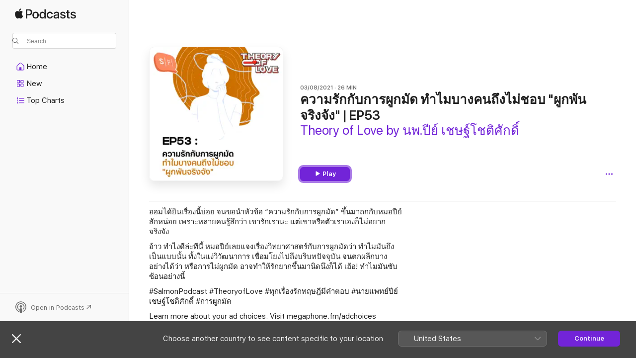

--- FILE ---
content_type: text/html
request_url: https://podcasts.apple.com/th/podcast/%E0%B8%84%E0%B8%A7%E0%B8%B2%E0%B8%A1%E0%B8%A3-%E0%B8%81%E0%B8%81-%E0%B8%9A%E0%B8%81%E0%B8%B2%E0%B8%A3%E0%B8%9C-%E0%B8%81%E0%B8%A1-%E0%B8%94-%E0%B8%97%E0%B8%B3%E0%B9%84%E0%B8%A1%E0%B8%9A%E0%B8%B2%E0%B8%87%E0%B8%84%E0%B8%99%E0%B8%96-%E0%B8%87%E0%B9%84%E0%B8%A1-%E0%B8%8A%E0%B8%AD%E0%B8%9A-%E0%B8%9C-%E0%B8%81%E0%B8%9E-%E0%B8%99%E0%B8%88%E0%B8%A3-%E0%B8%87%E0%B8%88-%E0%B8%87-ep53/id1528285413?i=1000530893309
body_size: 13445
content:
<!DOCTYPE html>
<html dir="ltr" lang="en-GB">
    <head>
        <meta charset="utf-8" />
        <meta http-equiv="X-UA-Compatible" content="IE=edge" />
        <meta name="viewport" content="width=device-width,initial-scale=1" />
        <meta name="applicable-device" content="pc,mobile" />
        <meta name="referrer" content="strict-origin" />

        <link
            rel="apple-touch-icon"
            sizes="180x180"
            href="/assets/favicon/favicon-180.png"
        />
        <link
            rel="icon"
            type="image/png"
            sizes="32x32"
            href="/assets/favicon/favicon-32.png"
        />
        <link
            rel="icon"
            type="image/png"
            sizes="16x16"
            href="/assets/favicon/favicon-16.png"
        />
        <link
            rel="mask-icon"
            href="/assets/favicon/favicon.svg"
            color="#7e50df"
        />
        <link rel="manifest" href="/manifest.json" />

        <title>ความรักกับการผูกมัด ทำไมบางคนถ…–Theory of Love by นพ.ปีย์ เชษฐ์โชติศักดิ์ – Apple Podcasts</title><!-- HEAD_svelte-1frznod_START --><link rel="preconnect" href="//www.apple.com/wss/fonts" crossorigin="anonymous"><link rel="stylesheet" as="style" href="//www.apple.com/wss/fonts?families=SF+Pro,v4%7CSF+Pro+Icons,v1&amp;display=swap" type="text/css" referrerpolicy="strict-origin-when-cross-origin"><!-- HEAD_svelte-1frznod_END --><!-- HEAD_svelte-eg3hvx_START -->    <meta name="description" content="ออมได้ยินเรื่องนี้บ่อย จนขอนำหัวข้อ “ความรักกับการผูกมัด” ขึ้นมาถกกับหมอปีย์สักหน่อย เพราะหลายคนรู้สึกว่า เขารักเรานะ แต่เขาหรือตัวเราเองก็ไม่อยากจริงจัง
อ้าว ท">  <link rel="canonical" href="https://podcasts.apple.com/th/podcast/%E0%B8%84%E0%B8%A7%E0%B8%B2%E0%B8%A1%E0%B8%A3-%E0%B8%81%E0%B8%81-%E0%B8%9A%E0%B8%81%E0%B8%B2%E0%B8%A3%E0%B8%9C-%E0%B8%81%E0%B8%A1-%E0%B8%94-%E0%B8%97%E0%B8%B3%E0%B9%84%E0%B8%A1%E0%B8%9A%E0%B8%B2%E0%B8%87%E0%B8%84%E0%B8%99%E0%B8%96-%E0%B8%87%E0%B9%84%E0%B8%A1-%E0%B8%8A%E0%B8%AD%E0%B8%9A-%E0%B8%9C-%E0%B8%81%E0%B8%9E-%E0%B8%99%E0%B8%88%E0%B8%A3-%E0%B8%87%E0%B8%88-%E0%B8%87-ep53/id1528285413?i=1000530893309">   <link rel="alternate" type="application/json+oembed" href="https://podcasts.apple.com/api/oembed?url=https%3A%2F%2Fpodcasts.apple.com%2Fth%2Fpodcast%2F%25E0%25B8%2584%25E0%25B8%25A7%25E0%25B8%25B2%25E0%25B8%25A1%25E0%25B8%25A3-%25E0%25B8%2581%25E0%25B8%2581-%25E0%25B8%259A%25E0%25B8%2581%25E0%25B8%25B2%25E0%25B8%25A3%25E0%25B8%259C-%25E0%25B8%2581%25E0%25B8%25A1-%25E0%25B8%2594-%25E0%25B8%2597%25E0%25B8%25B3%25E0%25B9%2584%25E0%25B8%25A1%25E0%25B8%259A%25E0%25B8%25B2%25E0%25B8%2587%25E0%25B8%2584%25E0%25B8%2599%25E0%25B8%2596-%25E0%25B8%2587%25E0%25B9%2584%25E0%25B8%25A1-%25E0%25B8%258A%25E0%25B8%25AD%25E0%25B8%259A-%25E0%25B8%259C-%25E0%25B8%2581%25E0%25B8%259E-%25E0%25B8%2599%25E0%25B8%2588%25E0%25B8%25A3-%25E0%25B8%2587%25E0%25B8%2588-%25E0%25B8%2587-ep53%2Fid1528285413%3Fi%3D1000530893309" title="ความรักกับการผูกมัด ทำไมบางคนถ…–Theory of Love by นพ.ปีย์ เชษฐ์โชติศักดิ์ – Apple Podcasts">  <meta name="al:ios:app_store_id" content="525463029"> <meta name="al:ios:app_name" content="Apple Podcasts"> <meta name="apple:content_id" content="1000530893309"> <meta name="apple:title" content="ความรักกับการผูกมัด ทำไมบางคนถึงไม่ชอบ &quot;ผูกพันจริงจัง&quot; | EP53"> <meta name="apple:description" content="ออมได้ยินเรื่องนี้บ่อย จนขอนำหัวข้อ “ความรักกับการผูกมัด” ขึ้นมาถกกับหมอปีย์สักหน่อย เพราะหลายคนรู้สึกว่า เขารักเรานะ แต่เขาหรือตัวเราเองก็ไม่อยากจริงจัง
อ้าว ท">   <meta property="og:title" content="ความรักกับการผูกมัด ทำไมบางคนถึงไม่ชอบ &quot;ผูกพันจริงจัง&quot; | EP53"> <meta property="og:description" content="Podcast Episode · Theory of Love by นพ.ปีย์ เชษฐ์โชติศักดิ์ · 03/08/2021 · 26m"> <meta property="og:site_name" content="Apple Podcasts"> <meta property="og:url" content="https://podcasts.apple.com/th/podcast/%E0%B8%84%E0%B8%A7%E0%B8%B2%E0%B8%A1%E0%B8%A3-%E0%B8%81%E0%B8%81-%E0%B8%9A%E0%B8%81%E0%B8%B2%E0%B8%A3%E0%B8%9C-%E0%B8%81%E0%B8%A1-%E0%B8%94-%E0%B8%97%E0%B8%B3%E0%B9%84%E0%B8%A1%E0%B8%9A%E0%B8%B2%E0%B8%87%E0%B8%84%E0%B8%99%E0%B8%96-%E0%B8%87%E0%B9%84%E0%B8%A1-%E0%B8%8A%E0%B8%AD%E0%B8%9A-%E0%B8%9C-%E0%B8%81%E0%B8%9E-%E0%B8%99%E0%B8%88%E0%B8%A3-%E0%B8%87%E0%B8%88-%E0%B8%87-ep53/id1528285413?i=1000530893309"> <meta property="og:image" content="https://is1-ssl.mzstatic.com/image/thumb/Podcasts211/v4/f0/ea/75/f0ea75d6-2672-9306-6422-bd1c8c034d5d/mza_7047497428448113370.jpeg/1200x1200ECA.PESS01-60.jpg?imgShow=Podcasts126/v4/1c/1d/32/1c1d325a-c2d6-2aa1-2ace-5fdaabb3030c/mza_1007058619803595800.jpeg"> <meta property="og:image:secure_url" content="https://is1-ssl.mzstatic.com/image/thumb/Podcasts211/v4/f0/ea/75/f0ea75d6-2672-9306-6422-bd1c8c034d5d/mza_7047497428448113370.jpeg/1200x1200ECA.PESS01-60.jpg?imgShow=Podcasts126/v4/1c/1d/32/1c1d325a-c2d6-2aa1-2ace-5fdaabb3030c/mza_1007058619803595800.jpeg"> <meta property="og:image:alt" content="ความรักกับการผูกมัด ทำไมบางคนถึงไม่ชอบ &quot;ผูกพันจริงจัง&quot; | EP53"> <meta property="og:image:width" content="1200"> <meta property="og:image:height" content="1200"> <meta property="og:image:type" content="image/jpg"> <meta property="og:type" content="website"> <meta property="og:locale" content="en_GB">     <meta name="twitter:title" content="ความรักกับการผูกมัด ทำไมบางคนถึงไม่ชอบ &quot;ผูกพันจริงจัง&quot; | EP53"> <meta name="twitter:description" content="Podcast Episode · Theory of Love by นพ.ปีย์ เชษฐ์โชติศักดิ์ · 03/08/2021 · 26m"> <meta name="twitter:site" content="@ApplePodcasts"> <meta name="twitter:image" content="https://is1-ssl.mzstatic.com/image/thumb/Podcasts211/v4/f0/ea/75/f0ea75d6-2672-9306-6422-bd1c8c034d5d/mza_7047497428448113370.jpeg/1200x1200ECA.PESS01-60.jpg?imgShow=Podcasts126/v4/1c/1d/32/1c1d325a-c2d6-2aa1-2ace-5fdaabb3030c/mza_1007058619803595800.jpeg"> <meta name="twitter:image:alt" content="ความรักกับการผูกมัด ทำไมบางคนถึงไม่ชอบ &quot;ผูกพันจริงจัง&quot; | EP53"> <meta name="twitter:card" content="summary">      <!-- HTML_TAG_START -->
                <script id=schema:episode type="application/ld+json">
                    {"@context":"http://schema.org","@type":"PodcastEpisode","productionCompany":"Salmon Podcast","datePublished":"2021-08-03","description":"ออมได้ยินเรื่องนี้บ่อย จนขอนำหัวข้อ “ความรักกับการผูกมัด” ขึ้นมาถกกับหมอปีย์สักหน่อย เพราะหลายคนรู้สึกว่า เขารักเรานะ แต่เขาหรือตัวเราเองก็ไม่อยากจริงจัง\nอ้าว ทำไงดีล่ะทีนี้ หมอปีย์เลยแจงเรื่องวิทยาศาสตร์กับการผูกมัดว่า ทำไมมันถึงเป็นแบบนั้น ทั้งในแง่วิวัฒนาการ เชื่อมโยงไปถึงบริบทปัจจุบัน จนตกผลึกบางอย่างได้ว่า หรือการไม่ผูกมัด อาจทำให้รักยากขึ้นมานิดนึงก็ได้ เฮ้อ! ทำไมมันซับซ้อนอย่างนี้\n#SalmonPodcast #TheoryofLove #ทุกเรื่องรักทฤษฎีมีคำตอบ #นายแพทย์ปีย์เชษฐ์โชติศักดิ์ #การผูกมัด\nLearn more about your ad choices. Visit megaphone.fm/adchoices","duration":"PT26M19S","genre":["Relationships"],"name":"ความรักกับการผูกมัด ทำไมบางคนถึงไม่ชอบ \"ผูกพันจริงจัง\" | EP53","offers":[{"@type":"Offer","category":"free","price":0}],"potentialAction":{"@type":"ListenAction","expectsAcceptanceOf":{"@type":"Offer","category":"free"},"target":{"@type":"EntryPoint","actionPlatform":"https://podcasts.apple.com/th/podcast/%E0%B8%84%E0%B8%A7%E0%B8%B2%E0%B8%A1%E0%B8%A3-%E0%B8%81%E0%B8%81-%E0%B8%9A%E0%B8%81%E0%B8%B2%E0%B8%A3%E0%B8%9C-%E0%B8%81%E0%B8%A1-%E0%B8%94-%E0%B8%97%E0%B8%B3%E0%B9%84%E0%B8%A1%E0%B8%9A%E0%B8%B2%E0%B8%87%E0%B8%84%E0%B8%99%E0%B8%96-%E0%B8%87%E0%B9%84%E0%B8%A1-%E0%B8%8A%E0%B8%AD%E0%B8%9A-%E0%B8%9C-%E0%B8%81%E0%B8%9E-%E0%B8%99%E0%B8%88%E0%B8%A3-%E0%B8%87%E0%B8%88-%E0%B8%87-ep53/id1528285413?i=1000530893309"}},"url":"https://podcasts.apple.com/th/podcast/%E0%B8%84%E0%B8%A7%E0%B8%B2%E0%B8%A1%E0%B8%A3-%E0%B8%81%E0%B8%81-%E0%B8%9A%E0%B8%81%E0%B8%B2%E0%B8%A3%E0%B8%9C-%E0%B8%81%E0%B8%A1-%E0%B8%94-%E0%B8%97%E0%B8%B3%E0%B9%84%E0%B8%A1%E0%B8%9A%E0%B8%B2%E0%B8%87%E0%B8%84%E0%B8%99%E0%B8%96-%E0%B8%87%E0%B9%84%E0%B8%A1-%E0%B8%8A%E0%B8%AD%E0%B8%9A-%E0%B8%9C-%E0%B8%81%E0%B8%9E-%E0%B8%99%E0%B8%88%E0%B8%A3-%E0%B8%87%E0%B8%88-%E0%B8%87-ep53/id1528285413?i=1000530893309","partOfSeries":{"@type":"CreativeWorkSeries","name":"Theory of Love by นพ.ปีย์ เชษฐ์โชติศักดิ์","url":"https://podcasts.apple.com/th/podcast/theory-of-love-by-%E0%B8%99%E0%B8%9E-%E0%B8%9B-%E0%B8%A2-%E0%B9%80%E0%B8%8A%E0%B8%A9%E0%B8%90-%E0%B9%82%E0%B8%8A%E0%B8%95-%E0%B8%A8-%E0%B8%81%E0%B8%94/id1528285413","offers":[{"@type":"Offer","category":"free","price":0}]},"thumbnailUrl":"https://is1-ssl.mzstatic.com/image/thumb/Podcasts211/v4/f0/ea/75/f0ea75d6-2672-9306-6422-bd1c8c034d5d/mza_7047497428448113370.jpeg/1200x1200bf.webp"}
                </script>
                <!-- HTML_TAG_END -->    <!-- HEAD_svelte-eg3hvx_END --><!-- HEAD_svelte-1p7jl_START --><!-- HEAD_svelte-1p7jl_END -->
      <script type="module" crossorigin src="/assets/index~6ee77bbec8.js"></script>
      <link rel="stylesheet" href="/assets/index~6c3ea543f1.css">
    </head>
    <body>
        <svg style="display: none" xmlns="http://www.w3.org/2000/svg">
            <symbol id="play-circle-fill" viewBox="0 0 60 60">
                <path
                    class="icon-circle-fill__circle"
                    fill="var(--iconCircleFillBG, transparent)"
                    d="M30 60c16.411 0 30-13.617 30-30C60 13.588 46.382 0 29.971 0 13.588 0 .001 13.588.001 30c0 16.383 13.617 30 30 30Z"
                />
                <path
                    fill="var(--iconFillArrow, var(--keyColor, black))"
                    d="M24.411 41.853c-1.41.853-3.028.177-3.028-1.294V19.47c0-1.44 1.735-2.058 3.028-1.294l17.265 10.235a1.89 1.89 0 0 1 0 3.265L24.411 41.853Z"
                />
            </symbol>
        </svg>
        <script defer src="/assets/focus-visible/focus-visible.min.js"></script>
        

        <script
            async
            src="/includes/js-cdn/musickit/v3/amp/musickit.js"
        ></script>
        <script
            type="module"
            async
            src="/includes/js-cdn/musickit/v3/components/musickit-components/musickit-components.esm.js"
        ></script>
        <script
            nomodule
            async
            src="/includes/js-cdn/musickit/v3/components/musickit-components/musickit-components.js"
        ></script>
        <div id="body-container">
              <div class="app-container svelte-ybg737" data-testid="app-container"> <div class="header svelte-1jb51s" data-testid="header"><nav data-testid="navigation" class="navigation svelte-13li0vp"><div class="navigation__header svelte-13li0vp"><div data-testid="logo" class="logo svelte-1gk6pig"> <a aria-label="Apple Podcasts" role="img" href="https://podcasts.apple.com/th/new" class="svelte-1gk6pig"><svg height="12" viewBox="0 0 67 12" width="67" class="podcasts-logo" aria-hidden="true"><path d="M45.646 3.547c1.748 0 2.903.96 2.903 2.409v5.048h-1.44V9.793h-.036c-.424.819-1.35 1.337-2.31 1.337-1.435 0-2.437-.896-2.437-2.22 0-1.288.982-2.065 2.722-2.17l2.005-.112v-.56c0-.82-.536-1.282-1.448-1.282-.836 0-1.42.4-1.539 1.037H42.66c.042-1.33 1.274-2.276 2.986-2.276zm-22.971 0c2.123 0 3.474 1.456 3.474 3.774 0 2.325-1.344 3.774-3.474 3.774s-3.474-1.45-3.474-3.774c0-2.318 1.358-3.774 3.474-3.774zm15.689 0c1.88 0 3.05 1.19 3.174 2.626h-1.434c-.132-.778-.737-1.359-1.726-1.359-1.156 0-1.922.974-1.922 2.507 0 1.568.773 2.514 1.936 2.514.933 0 1.545-.47 1.712-1.324h1.448c-.167 1.548-1.399 2.584-3.174 2.584-2.089 0-3.453-1.435-3.453-3.774 0-2.29 1.364-3.774 3.439-3.774zm14.263.007c1.622 0 2.785.903 2.82 2.206h-1.414c-.062-.652-.612-1.05-1.448-1.05-.814 0-1.357.377-1.357.952 0 .44.362.735 1.12.924l1.233.287c1.476.357 2.033.903 2.033 1.981 0 1.33-1.254 2.241-3.043 2.241-1.726 0-2.889-.89-3-2.234h1.49c.104.708.668 1.086 1.58 1.086.898 0 1.462-.371 1.462-.96 0-.455-.279-.7-1.044-.896L51.75 7.77c-1.323-.322-1.991-1.001-1.991-2.024 0-1.302 1.163-2.191 2.868-2.191zm11.396 0c1.622 0 2.784.903 2.82 2.206h-1.414c-.063-.652-.613-1.05-1.448-1.05-.815 0-1.358.377-1.358.952 0 .44.362.735 1.121.924l1.232.287C66.452 7.23 67 7.776 67 8.854c0 1.33-1.244 2.241-3.033 2.241-1.726 0-2.889-.89-3-2.234h1.49c.104.708.668 1.086 1.58 1.086.898 0 1.461-.371 1.461-.96 0-.455-.278-.7-1.044-.896l-1.308-.322c-1.323-.322-1.992-1.001-1.992-2.024 0-1.302 1.163-2.191 2.869-2.191zM6.368 2.776l.221.001c.348.028 1.352.135 1.994 1.091-.053.04-1.19.7-1.177 2.088.013 1.656 1.445 2.209 1.458 2.222-.013.041-.227.782-.749 1.55-.455.673-.924 1.333-1.673 1.346-.723.014-.964-.43-1.793-.43-.83 0-1.098.417-1.78.444-.723.027-1.272-.715-1.727-1.388C.205 8.34-.504 5.862.46 4.191c.468-.835 1.325-1.36 2.248-1.373.71-.013 1.365.471 1.793.471.429 0 1.191-.565 2.088-.512zM33.884.9v10.104h-1.462V9.751h-.028c-.432.84-1.267 1.33-2.332 1.33-1.83 0-3.077-1.484-3.077-3.76s1.246-3.76 3.063-3.76c1.051 0 1.88.49 2.297 1.302h.028V.9zm24.849.995v1.743h1.392v1.197h-1.392v4.061c0 .63.279.925.891.925.153 0 .397-.021.494-.035v1.19c-.167.042-.5.07-.835.07-1.483 0-2.06-.56-2.06-1.989V4.835h-1.066V3.638h1.065V1.895zM15.665.9c1.949 0 3.306 1.352 3.306 3.32 0 1.974-1.385 3.332-3.355 3.332h-2.158v3.452h-1.56V.9zm31.388 6.778-1.803.112c-.898.056-1.406.448-1.406 1.078 0 .645.529 1.065 1.336 1.065 1.051 0 1.873-.729 1.873-1.688zM22.675 4.793c-1.218 0-1.942.946-1.942 2.528 0 1.596.724 2.528 1.942 2.528s1.942-.932 1.942-2.528c0-1.59-.724-2.528-1.942-2.528zm7.784.056c-1.17 0-1.935.974-1.935 2.472 0 1.512.765 2.479 1.935 2.479 1.155 0 1.928-.98 1.928-2.479 0-1.484-.773-2.472-1.928-2.472zM15.254 2.224h-1.796v4.012h1.789c1.357 0 2.13-.735 2.13-2.01 0-1.274-.773-2.002-2.123-2.002zM6.596.13c.067.649-.188 1.283-.563 1.756-.39.46-1.007.824-1.624.77-.08-.621.228-1.283.577-1.688.389-.473 1.06-.81 1.61-.838z"></path></svg></a> </div> <div class="search-input-wrapper svelte-1gxcl7k" data-testid="search-input"><div data-testid="amp-search-input" aria-controls="search-suggestions" aria-expanded="false" aria-haspopup="listbox" aria-owns="search-suggestions" class="search-input-container svelte-rg26q6" tabindex="-1" role=""><div class="flex-container svelte-rg26q6"><form id="search-input-form" class="svelte-rg26q6"><svg height="16" width="16" viewBox="0 0 16 16" class="search-svg" aria-hidden="true"><path d="M11.87 10.835c.018.015.035.03.051.047l3.864 3.863a.735.735 0 1 1-1.04 1.04l-3.863-3.864a.744.744 0 0 1-.047-.051 6.667 6.667 0 1 1 1.035-1.035zM6.667 12a5.333 5.333 0 1 0 0-10.667 5.333 5.333 0 0 0 0 10.667z"></path></svg> <input value="" aria-autocomplete="list" aria-multiline="false" aria-controls="search-suggestions" aria-label="Search" placeholder="Search" spellcheck="false" autocomplete="off" autocorrect="off" autocapitalize="off" type="text" inputmode="search" class="search-input__text-field svelte-rg26q6" data-testid="search-input__text-field"></form> </div> <div data-testid="search-scope-bar"></div>   </div> </div></div> <div data-testid="navigation-content" class="navigation__content svelte-13li0vp" id="navigation" aria-hidden="false"><div class="navigation__scrollable-container svelte-13li0vp"><div data-testid="navigation-items-primary" class="navigation-items navigation-items--primary svelte-ng61m8"> <ul class="navigation-items__list svelte-ng61m8">  <li class="navigation-item navigation-item__home svelte-1a5yt87" aria-selected="false" data-testid="navigation-item"> <a href="https://podcasts.apple.com/th/home" class="navigation-item__link svelte-1a5yt87" role="button" data-testid="home" aria-pressed="false"><div class="navigation-item__content svelte-zhx7t9"> <span class="navigation-item__icon svelte-zhx7t9"> <svg xmlns="http://www.w3.org/2000/svg" width="24" height="24" viewBox="0 0 24 24" aria-hidden="true"><path d="M6.392 19.41H17.84c1.172 0 1.831-.674 1.831-1.787v-6.731c0-.689-.205-1.18-.732-1.612l-5.794-4.863c-.322-.271-.651-.403-1.025-.403-.374 0-.703.132-1.025.403L5.3 9.28c-.527.432-.732.923-.732 1.612v6.73c0 1.114.659 1.788 1.823 1.788Zm0-1.106c-.402 0-.717-.293-.717-.681v-6.731c0-.352.088-.564.337-.77l5.793-4.855c.11-.088.227-.147.315-.147s.205.059.315.147l5.793 4.856c.242.205.337.417.337.769v6.73c0 .389-.315.682-.725.682h-3.596v-4.431c0-.337-.22-.557-.557-.557H10.56c-.337 0-.564.22-.564.557v4.43H6.392Z"></path></svg> </span> <span class="navigation-item__label svelte-zhx7t9"> Home </span> </div></a>  </li>  <li class="navigation-item navigation-item__new svelte-1a5yt87" aria-selected="false" data-testid="navigation-item"> <a href="https://podcasts.apple.com/th/new" class="navigation-item__link svelte-1a5yt87" role="button" data-testid="new" aria-pressed="false"><div class="navigation-item__content svelte-zhx7t9"> <span class="navigation-item__icon svelte-zhx7t9"> <svg xmlns="http://www.w3.org/2000/svg" width="24" height="24" viewBox="0 0 24 24" aria-hidden="true"><path d="M9.739 11.138c.93 0 1.399-.47 1.399-1.436V6.428c0-.967-.47-1.428-1.4-1.428h-3.34C5.469 5 5 5.461 5 6.428v3.274c0 .967.469 1.436 1.399 1.436h3.34Zm7.346 0c.93 0 1.399-.47 1.399-1.436V6.428c0-.967-.469-1.428-1.399-1.428h-3.333c-.937 0-1.406.461-1.406 1.428v3.274c0 .967.469 1.436 1.406 1.436h3.333Zm-7.368-1.033H6.414c-.257 0-.381-.132-.381-.403V6.428c0-.263.124-.395.38-.395h3.304c.256 0 .388.132.388.395v3.274c0 .271-.132.403-.388.403Zm7.353 0h-3.303c-.264 0-.388-.132-.388-.403V6.428c0-.263.124-.395.388-.395h3.303c.257 0 .381.132.381.395v3.274c0 .271-.124.403-.38.403Zm-7.33 8.379c.93 0 1.399-.462 1.399-1.428v-3.282c0-.96-.47-1.428-1.4-1.428h-3.34c-.93 0-1.398.469-1.398 1.428v3.282c0 .966.469 1.428 1.399 1.428h3.34Zm7.346 0c.93 0 1.399-.462 1.399-1.428v-3.282c0-.96-.469-1.428-1.399-1.428h-3.333c-.937 0-1.406.469-1.406 1.428v3.282c0 .966.469 1.428 1.406 1.428h3.333ZM9.717 17.45H6.414c-.257 0-.381-.132-.381-.395v-3.274c0-.271.124-.403.38-.403h3.304c.256 0 .388.132.388.403v3.274c0 .263-.132.395-.388.395Zm7.353 0h-3.303c-.264 0-.388-.132-.388-.395v-3.274c0-.271.124-.403.388-.403h3.303c.257 0 .381.132.381.403v3.274c0 .263-.124.395-.38.395Z"></path></svg> </span> <span class="navigation-item__label svelte-zhx7t9"> New </span> </div></a>  </li>  <li class="navigation-item navigation-item__charts svelte-1a5yt87" aria-selected="false" data-testid="navigation-item"> <a href="https://podcasts.apple.com/th/charts" class="navigation-item__link svelte-1a5yt87" role="button" data-testid="charts" aria-pressed="false"><div class="navigation-item__content svelte-zhx7t9"> <span class="navigation-item__icon svelte-zhx7t9"> <svg xmlns="http://www.w3.org/2000/svg" width="24" height="24" viewBox="0 0 24 24" aria-hidden="true"><path d="M6.597 9.362c.278 0 .476-.161.476-.49V6.504c0-.307-.22-.505-.542-.505-.257 0-.418.088-.6.212l-.52.36c-.147.102-.228.197-.228.35 0 .191.147.323.315.323.095 0 .14-.015.264-.102l.337-.227h.014V8.87c0 .33.19.49.484.49Zm12.568-.886c.33 0 .593-.257.593-.586a.586.586 0 0 0-.593-.594h-9.66a.586.586 0 0 0-.594.594c0 .33.264.586.593.586h9.661ZM7.3 13.778c.198 0 .351-.139.351-.344 0-.22-.146-.359-.351-.359H6.252v-.022l.601-.483c.498-.41.696-.645.696-1.077 0-.586-.49-.981-1.282-.981-.703 0-1.208.366-1.208.835 0 .234.153.359.402.359.169 0 .279-.052.381-.22.103-.176.235-.271.44-.271.212 0 .366.139.366.344 0 .176-.088.33-.469.63l-.96.791a.493.493 0 0 0-.204.41c0 .227.16.388.402.388H7.3Zm11.865-.871a.59.59 0 1 0 0-1.18h-9.66a.59.59 0 1 0 0 1.18h9.66ZM6.282 18.34c.871 0 1.384-.388 1.384-1.003 0-.403-.278-.681-.784-.725v-.022c.367-.066.66-.315.66-.74 0-.557-.542-.864-1.268-.864-.57 0-1.193.27-1.193.754 0 .205.146.352.373.352.161 0 .234-.066.337-.176.168-.183.3-.242.483-.242.227 0 .396.11.396.33 0 .205-.176.308-.476.308h-.08c-.206 0-.338.102-.338.314 0 .198.125.315.337.315h.095c.33 0 .506.11.506.337 0 .198-.183.345-.432.345-.257 0-.44-.147-.579-.286-.088-.08-.161-.14-.3-.14-.235 0-.403.14-.403.367 0 .505.688.776 1.282.776Zm12.883-1.01c.33 0 .593-.257.593-.586a.586.586 0 0 0-.593-.594h-9.66a.586.586 0 0 0-.594.594c0 .33.264.586.593.586h9.661Z"></path></svg> </span> <span class="navigation-item__label svelte-zhx7t9"> Top Charts </span> </div></a>  </li>  <li class="navigation-item navigation-item__search svelte-1a5yt87" aria-selected="false" data-testid="navigation-item"> <a href="https://podcasts.apple.com/th/search" class="navigation-item__link svelte-1a5yt87" role="button" data-testid="search" aria-pressed="false"><div class="navigation-item__content svelte-zhx7t9"> <span class="navigation-item__icon svelte-zhx7t9"> <svg height="24" viewBox="0 0 24 24" width="24" aria-hidden="true"><path d="M17.979 18.553c.476 0 .813-.366.813-.835a.807.807 0 0 0-.235-.586l-3.45-3.457a5.61 5.61 0 0 0 1.158-3.413c0-3.098-2.535-5.633-5.633-5.633C7.542 4.63 5 7.156 5 10.262c0 3.098 2.534 5.632 5.632 5.632a5.614 5.614 0 0 0 3.274-1.055l3.472 3.472a.835.835 0 0 0 .6.242zm-7.347-3.875c-2.417 0-4.416-2-4.416-4.416 0-2.417 2-4.417 4.416-4.417 2.417 0 4.417 2 4.417 4.417s-2 4.416-4.417 4.416z" fill-opacity=".95"></path></svg> </span> <span class="navigation-item__label svelte-zhx7t9"> Search </span> </div></a>  </li></ul> </div>   </div> <div class="navigation__native-cta"><div slot="native-cta"></div></div></div> </nav> </div>  <div id="scrollable-page" class="scrollable-page svelte-ofwq8g" data-testid="main-section" aria-hidden="false"> <div class="player-bar svelte-dsbdte" data-testid="player-bar" aria-label="Media Controls" aria-hidden="false">   </div> <main data-testid="main" class="svelte-n0itnb"><div class="content-container svelte-n0itnb" data-testid="content-container">    <div class="page-container svelte-1vsyrnf">    <div class="section section--episodeHeaderRegular svelte-1cj8vg9 without-bottom-spacing" data-testid="section-container" aria-label="Featured" aria-hidden="false"> <div class="shelf-content" data-testid="shelf-content"> <div class="container-detail-header svelte-1uuona0 container-detail-header--no-description" data-testid="container-detail-header"><div slot="artwork" data-testid="artwork" class="svelte-16t2ez2  uses-episode-size"><div data-testid="artwork-component" class="artwork-component artwork-component--aspect-ratio artwork-component--orientation-square svelte-uduhys container-style   artwork-component--fullwidth    artwork-component--has-borders" style="
            --artwork-bg-color: #fcffff;
            --aspect-ratio: 1;
            --placeholder-bg-color: #fcffff;
       ">   <picture class="svelte-uduhys"><source sizes=" (max-width:999px) 270px,(min-width:1000px) and (max-width:1319px) 300px,(min-width:1320px) and (max-width:1679px) 300px,300px" srcset="https://is1-ssl.mzstatic.com/image/thumb/Podcasts211/v4/f0/ea/75/f0ea75d6-2672-9306-6422-bd1c8c034d5d/mza_7047497428448113370.jpeg/270x270bb.webp 270w,https://is1-ssl.mzstatic.com/image/thumb/Podcasts211/v4/f0/ea/75/f0ea75d6-2672-9306-6422-bd1c8c034d5d/mza_7047497428448113370.jpeg/300x300bb.webp 300w,https://is1-ssl.mzstatic.com/image/thumb/Podcasts211/v4/f0/ea/75/f0ea75d6-2672-9306-6422-bd1c8c034d5d/mza_7047497428448113370.jpeg/540x540bb.webp 540w,https://is1-ssl.mzstatic.com/image/thumb/Podcasts211/v4/f0/ea/75/f0ea75d6-2672-9306-6422-bd1c8c034d5d/mza_7047497428448113370.jpeg/600x600bb.webp 600w" type="image/webp"> <source sizes=" (max-width:999px) 270px,(min-width:1000px) and (max-width:1319px) 300px,(min-width:1320px) and (max-width:1679px) 300px,300px" srcset="https://is1-ssl.mzstatic.com/image/thumb/Podcasts211/v4/f0/ea/75/f0ea75d6-2672-9306-6422-bd1c8c034d5d/mza_7047497428448113370.jpeg/270x270bb-60.jpg 270w,https://is1-ssl.mzstatic.com/image/thumb/Podcasts211/v4/f0/ea/75/f0ea75d6-2672-9306-6422-bd1c8c034d5d/mza_7047497428448113370.jpeg/300x300bb-60.jpg 300w,https://is1-ssl.mzstatic.com/image/thumb/Podcasts211/v4/f0/ea/75/f0ea75d6-2672-9306-6422-bd1c8c034d5d/mza_7047497428448113370.jpeg/540x540bb-60.jpg 540w,https://is1-ssl.mzstatic.com/image/thumb/Podcasts211/v4/f0/ea/75/f0ea75d6-2672-9306-6422-bd1c8c034d5d/mza_7047497428448113370.jpeg/600x600bb-60.jpg 600w" type="image/jpeg"> <img alt="Theory of Love by นพ.ปีย์ เชษฐ์โชติศักดิ์" class="artwork-component__contents artwork-component__image svelte-uduhys" src="/assets/artwork/1x1.gif" decoding="async" width="300" height="300" fetchpriority="auto" style="opacity: 1;"></picture> </div> <div class="progress-bar svelte-16t2ez2"></div></div> <div class="headings svelte-1uuona0"><div class="headings__metadata-top svelte-1uuona0"><ul class="metadata svelte-16t2ez2"><li class="svelte-16t2ez2">03/08/2021</li><li class="svelte-16t2ez2">26 MIN</li> </ul> </div> <h1 class="headings__title svelte-1uuona0" data-testid="non-editable-product-title"><span dir="auto">ความรักกับการผูกมัด ทำไมบางคนถึงไม่ชอบ "ผูกพันจริงจัง" | EP53</span></h1> <div class="headings__subtitles svelte-1uuona0" data-testid="product-subtitles"><div class="subtitle-action svelte-16t2ez2"> <a data-testid="click-action" href="https://podcasts.apple.com/th/podcast/theory-of-love-by-%E0%B8%99%E0%B8%9E-%E0%B8%9B-%E0%B8%A2-%E0%B9%80%E0%B8%8A%E0%B8%A9%E0%B8%90-%E0%B9%82%E0%B8%8A%E0%B8%95-%E0%B8%A8-%E0%B8%81%E0%B8%94/id1528285413" class="link-action svelte-1c9ml6j" dir="auto">Theory of Love by นพ.ปีย์ เชษฐ์โชติศักดิ์</a></div></div>  </div>  <div class="primary-actions svelte-1uuona0"><div class="primary-actions__button primary-actions__button--play svelte-1uuona0"> <div class="play-button-container svelte-16t2ez2" data-should-focus> <div class="button-action svelte-1dchn99 primary" data-testid="button-action"> <div class="button svelte-yk984v primary" data-testid="button-base-wrapper"><button data-testid="button-base" type="button"  class="svelte-yk984v"> <span data-testid="button-icon-play" class="icon svelte-1dchn99"><svg height="16" viewBox="0 0 16 16" width="16"><path d="m4.4 15.14 10.386-6.096c.842-.459.794-1.64 0-2.097L4.401.85c-.87-.53-2-.12-2 .82v12.625c0 .966 1.06 1.4 2 .844z"></path></svg></span>  Play  </button> </div> </div> </div> </div> </div> <div class="secondary-actions svelte-1uuona0"><div slot="secondary-actions"><div class="cloud-buttons svelte-1vilthy" data-testid="cloud-buttons"><div class="cloud-buttons__save svelte-1vilthy"></div> <amp-contextual-menu-button config="[object Object]" class="svelte-1sn4kz"> <span aria-label="MORE" class="more-button svelte-1sn4kz  more-button--non-platter" data-testid="more-button" slot="trigger-content"><svg width="28" height="28" viewBox="0 0 28 28" class="glyph" xmlns="http://www.w3.org/2000/svg"><circle fill="var(--iconCircleFill, transparent)" cx="14" cy="14" r="14"></circle><path fill="var(--iconEllipsisFill, white)" d="M10.105 14c0-.87-.687-1.55-1.564-1.55-.862 0-1.557.695-1.557 1.55 0 .848.695 1.55 1.557 1.55.855 0 1.564-.702 1.564-1.55zm5.437 0c0-.87-.68-1.55-1.542-1.55A1.55 1.55 0 0012.45 14c0 .848.695 1.55 1.55 1.55.848 0 1.542-.702 1.542-1.55zm5.474 0c0-.87-.687-1.55-1.557-1.55-.87 0-1.564.695-1.564 1.55 0 .848.694 1.55 1.564 1.55.848 0 1.557-.702 1.557-1.55z"></path></svg></span> </amp-contextual-menu-button> </div></div></div></div> </div></div> <div class="section section--paragraph svelte-1cj8vg9     section--display-separator" data-testid="section-container" aria-hidden="false"> <div class="shelf-content" data-testid="shelf-content">  <div data-testid="paragraphs" class="paragraph-wrapper svelte-l0g9pr" dir="auto"><!-- HTML_TAG_START --><p>ออมได้ยินเรื่องนี้บ่อย จนขอนำหัวข้อ “ความรักกับการผูกมัด” ขึ้นมาถกกับหมอปีย์สักหน่อย เพราะหลายคนรู้สึกว่า เขารักเรานะ แต่เขาหรือตัวเราเองก็ไม่อยากจริงจัง</p><p>อ้าว ทำไงดีล่ะทีนี้ หมอปีย์เลยแจงเรื่องวิทยาศาสตร์กับการผูกมัดว่า ทำไมมันถึงเป็นแบบนั้น ทั้งในแง่วิวัฒนาการ เชื่อมโยงไปถึงบริบทปัจจุบัน จนตกผลึกบางอย่างได้ว่า หรือการไม่ผูกมัด อาจทำให้รักยากขึ้นมานิดนึงก็ได้ เฮ้อ! ทำไมมันซับซ้อนอย่างนี้</p><p>#SalmonPodcast #TheoryofLove #ทุกเรื่องรักทฤษฎีมีคำตอบ #นายแพทย์ปีย์เชษฐ์โชติศักดิ์ #การผูกมัด</p><p>Learn more about your ad choices. Visit megaphone.fm/adchoices</p><!-- HTML_TAG_END --> </div></div></div> <div class="section section--information svelte-1cj8vg9" data-testid="section-container" aria-label="Information" aria-hidden="false"><div class="header svelte-rnrb59">  <div class="header-title-wrapper svelte-rnrb59">   <h2 class="title svelte-rnrb59" data-testid="header-title"><span class="dir-wrapper" dir="auto">Information</span></h2> </div> <div slot="buttons" class="section-header-buttons svelte-1cj8vg9"></div> </div> <div class="shelf-content" data-testid="shelf-content"><ul class="information svelte-sy8mrl" data-testid="information"> <li><div class="title svelte-sy8mrl">Show</div>   <div class="content svelte-sy8mrl" style="--linkColor: var(--keyColor)" data-testid="information-content-with-action"> <a data-testid="click-action" href="https://podcasts.apple.com/th/podcast/theory-of-love-by-%E0%B8%99%E0%B8%9E-%E0%B8%9B-%E0%B8%A2-%E0%B9%80%E0%B8%8A%E0%B8%A9%E0%B8%90-%E0%B9%82%E0%B8%8A%E0%B8%95-%E0%B8%A8-%E0%B8%81%E0%B8%94/id1528285413" class="link-action svelte-1c9ml6j" dir="auto">Theory of Love by นพ.ปีย์ เชษฐ์โชติศักดิ์</a> </div> </li> <li><div class="title svelte-sy8mrl">Channel</div>   <div class="content svelte-sy8mrl" style="--linkColor: var(--keyColor)" data-testid="information-content-with-action"> <a data-testid="click-action" href="https://podcasts.apple.com/th/channel/salmon-podcast/id6442521573" class="link-action svelte-1c9ml6j" dir="auto">Salmon Podcast</a> </div> </li> <li><div class="title svelte-sy8mrl">Published</div>   <div class="content svelte-sy8mrl" dir="auto">3 August 2021 at 17:00 UTC </div> </li> <li><div class="title svelte-sy8mrl">Length</div>   <div class="content svelte-sy8mrl" dir="auto">26 min </div> </li> <li><div class="title svelte-sy8mrl">Rating</div>   <div class="content svelte-sy8mrl" dir="auto">Clean </div> </li> </ul></div></div>    </div>    </div> </main> <footer data-testid="footer" class="svelte-wtmfoi"><div class="footer-secondary-slot svelte-wtmfoi"><div class="button-container svelte-14qifue"><button class="link svelte-14qifue" data-testid="locale-switcher-button">Thailand</button> <ul class="svelte-n776hm"><li class="svelte-n776hm"><a href="?l=th" aria-label="This page is available in ภาษาไทย" data-testid="other-language-th" class="svelte-n776hm">ภาษาไทย</a> </li></ul></div>  <dialog data-testid="dialog" class="svelte-1a4zf5b" id="" aria-hidden="true"><div data-testid="locale-switcher-modal-container" class="locale-switcher-modal-container svelte-1jierl0"><button data-testid="locale-switcher-modal-close-button" class="close-button svelte-1jierl0" type="button" aria-label="Close"><svg width="18" height="18" viewBox="0 0 18 18" aria-hidden="true" data-testid="locale-switcher-modal-close-button-svg"><path d="M1.2 18C.6 18 0 17.5 0 16.8c0-.4.1-.6.4-.8l7-7-7-7c-.3-.2-.4-.5-.4-.8C0 .5.6 0 1.2 0c.3 0 .6.1.8.3l7 7 7-7c.2-.2.5-.3.8-.3.6 0 1.2.5 1.2 1.2 0 .3-.1.6-.4.8l-7 7 7 7c.2.2.4.5.4.8 0 .7-.6 1.2-1.2 1.2-.3 0-.6-.1-.8-.3l-7-7-7 7c-.2.1-.5.3-.8.3z"></path></svg></button> <div class="header-container svelte-1jierl0"><span data-testid="locale-switcher-modal-title" class="title svelte-1jierl0">Select a country or region</span></div> <div class="region-container svelte-1jierl0"><div class="region-header svelte-vqg5px"><h2 class="svelte-vqg5px">Africa, Middle East, and India</h2> <button slot="button" class="see-all-button svelte-1jierl0">See All </button></div> <ul class="svelte-a89zv9"><li class="svelte-a89zv9"><a href="/dz/new" data-testid="region-list-link" class="svelte-a89zv9"><span>Algeria</span></a> </li><li class="svelte-a89zv9"><a href="/ao/new" data-testid="region-list-link" class="svelte-a89zv9"><span>Angola</span></a> </li><li class="svelte-a89zv9"><a href="/am/new" data-testid="region-list-link" class="svelte-a89zv9"><span>Armenia</span></a> </li><li class="svelte-a89zv9"><a href="/az/new" data-testid="region-list-link" class="svelte-a89zv9"><span>Azerbaijan</span></a> </li><li class="svelte-a89zv9"><a href="/bh/new" data-testid="region-list-link" class="svelte-a89zv9"><span>Bahrain</span></a> </li><li class="svelte-a89zv9"><a href="/bj/new" data-testid="region-list-link" class="svelte-a89zv9"><span>Benin</span></a> </li><li class="svelte-a89zv9"><a href="/bw/new" data-testid="region-list-link" class="svelte-a89zv9"><span>Botswana</span></a> </li><li class="svelte-a89zv9"><a href="/bn/new" data-testid="region-list-link" class="svelte-a89zv9"><span>Brunei Darussalam</span></a> </li><li class="svelte-a89zv9"><a href="/bf/new" data-testid="region-list-link" class="svelte-a89zv9"><span>Burkina Faso</span></a> </li><li class="svelte-a89zv9"><a href="/cm/new" data-testid="region-list-link" class="svelte-a89zv9"><span>Cameroun</span></a> </li><li class="svelte-a89zv9"><a href="/cv/new" data-testid="region-list-link" class="svelte-a89zv9"><span>Cape Verde</span></a> </li><li class="svelte-a89zv9"><a href="/td/new" data-testid="region-list-link" class="svelte-a89zv9"><span>Chad</span></a> </li><li class="svelte-a89zv9"><a href="/ci/new" data-testid="region-list-link" class="svelte-a89zv9"><span>Côte d’Ivoire</span></a> </li><li class="svelte-a89zv9"><a href="/cd/new" data-testid="region-list-link" class="svelte-a89zv9"><span>Congo, The Democratic Republic Of The</span></a> </li><li class="svelte-a89zv9"><a href="/eg/new" data-testid="region-list-link" class="svelte-a89zv9"><span>Egypt</span></a> </li><li class="svelte-a89zv9"><a href="/sz/new" data-testid="region-list-link" class="svelte-a89zv9"><span>Eswatini</span></a> </li><li class="svelte-a89zv9"><a href="/ga/new" data-testid="region-list-link" class="svelte-a89zv9"><span>Gabon</span></a> </li><li class="svelte-a89zv9"><a href="/gm/new" data-testid="region-list-link" class="svelte-a89zv9"><span>Gambia</span></a> </li><li class="svelte-a89zv9"><a href="/gh/new" data-testid="region-list-link" class="svelte-a89zv9"><span>Ghana</span></a> </li><li class="svelte-a89zv9"><a href="/gw/new" data-testid="region-list-link" class="svelte-a89zv9"><span>Guinea-Bissau</span></a> </li><li class="svelte-a89zv9"><a href="/in/new" data-testid="region-list-link" class="svelte-a89zv9"><span>India</span></a> </li><li class="svelte-a89zv9"><a href="/iq/new" data-testid="region-list-link" class="svelte-a89zv9"><span>Iraq</span></a> </li><li class="svelte-a89zv9"><a href="/il/new" data-testid="region-list-link" class="svelte-a89zv9"><span>Israel</span></a> </li><li class="svelte-a89zv9"><a href="/jo/new" data-testid="region-list-link" class="svelte-a89zv9"><span>Jordan</span></a> </li><li class="svelte-a89zv9"><a href="/ke/new" data-testid="region-list-link" class="svelte-a89zv9"><span>Kenya</span></a> </li><li class="svelte-a89zv9"><a href="/kw/new" data-testid="region-list-link" class="svelte-a89zv9"><span>Kuwait</span></a> </li><li class="svelte-a89zv9"><a href="/lb/new" data-testid="region-list-link" class="svelte-a89zv9"><span>Lebanon</span></a> </li><li class="svelte-a89zv9"><a href="/lr/new" data-testid="region-list-link" class="svelte-a89zv9"><span>Liberia</span></a> </li><li class="svelte-a89zv9"><a href="/ly/new" data-testid="region-list-link" class="svelte-a89zv9"><span>Libya</span></a> </li><li class="svelte-a89zv9"><a href="/mg/new" data-testid="region-list-link" class="svelte-a89zv9"><span>Madagascar</span></a> </li><li class="svelte-a89zv9"><a href="/mw/new" data-testid="region-list-link" class="svelte-a89zv9"><span>Malawi</span></a> </li><li class="svelte-a89zv9"><a href="/ml/new" data-testid="region-list-link" class="svelte-a89zv9"><span>Mali</span></a> </li><li class="svelte-a89zv9"><a href="/mr/new" data-testid="region-list-link" class="svelte-a89zv9"><span>Mauritania</span></a> </li><li class="svelte-a89zv9"><a href="/mu/new" data-testid="region-list-link" class="svelte-a89zv9"><span>Mauritius</span></a> </li><li class="svelte-a89zv9"><a href="/ma/new" data-testid="region-list-link" class="svelte-a89zv9"><span>Morocco</span></a> </li><li class="svelte-a89zv9"><a href="/mz/new" data-testid="region-list-link" class="svelte-a89zv9"><span>Mozambique</span></a> </li><li class="svelte-a89zv9"><a href="/na/new" data-testid="region-list-link" class="svelte-a89zv9"><span>Namibia</span></a> </li><li class="svelte-a89zv9"><a href="/ne/new" data-testid="region-list-link" class="svelte-a89zv9"><span>Niger (English)</span></a> </li><li class="svelte-a89zv9"><a href="/ng/new" data-testid="region-list-link" class="svelte-a89zv9"><span>Nigeria</span></a> </li><li class="svelte-a89zv9"><a href="/om/new" data-testid="region-list-link" class="svelte-a89zv9"><span>Oman</span></a> </li><li class="svelte-a89zv9"><a href="/qa/new" data-testid="region-list-link" class="svelte-a89zv9"><span>Qatar</span></a> </li><li class="svelte-a89zv9"><a href="/cg/new" data-testid="region-list-link" class="svelte-a89zv9"><span>Congo, Republic of</span></a> </li><li class="svelte-a89zv9"><a href="/rw/new" data-testid="region-list-link" class="svelte-a89zv9"><span>Rwanda</span></a> </li><li class="svelte-a89zv9"><a href="/st/new" data-testid="region-list-link" class="svelte-a89zv9"><span>São Tomé and Príncipe</span></a> </li><li class="svelte-a89zv9"><a href="/sa/new" data-testid="region-list-link" class="svelte-a89zv9"><span>Saudi Arabia</span></a> </li><li class="svelte-a89zv9"><a href="/sn/new" data-testid="region-list-link" class="svelte-a89zv9"><span>Senegal</span></a> </li><li class="svelte-a89zv9"><a href="/sc/new" data-testid="region-list-link" class="svelte-a89zv9"><span>Seychelles</span></a> </li><li class="svelte-a89zv9"><a href="/sl/new" data-testid="region-list-link" class="svelte-a89zv9"><span>Sierra Leone</span></a> </li><li class="svelte-a89zv9"><a href="/za/new" data-testid="region-list-link" class="svelte-a89zv9"><span>South Africa</span></a> </li><li class="svelte-a89zv9"><a href="/lk/new" data-testid="region-list-link" class="svelte-a89zv9"><span>Sri Lanka</span></a> </li><li class="svelte-a89zv9"><a href="/tj/new" data-testid="region-list-link" class="svelte-a89zv9"><span>Tajikistan</span></a> </li><li class="svelte-a89zv9"><a href="/tz/new" data-testid="region-list-link" class="svelte-a89zv9"><span>Tanzania, United Republic Of</span></a> </li><li class="svelte-a89zv9"><a href="/tn/new" data-testid="region-list-link" class="svelte-a89zv9"><span>Tunisia</span></a> </li><li class="svelte-a89zv9"><a href="/tm/new" data-testid="region-list-link" class="svelte-a89zv9"><span>Turkmenistan</span></a> </li><li class="svelte-a89zv9"><a href="/ae/new" data-testid="region-list-link" class="svelte-a89zv9"><span>United Arab Emirates</span></a> </li><li class="svelte-a89zv9"><a href="/ug/new" data-testid="region-list-link" class="svelte-a89zv9"><span>Uganda</span></a> </li><li class="svelte-a89zv9"><a href="/ye/new" data-testid="region-list-link" class="svelte-a89zv9"><span>Yemen</span></a> </li><li class="svelte-a89zv9"><a href="/zm/new" data-testid="region-list-link" class="svelte-a89zv9"><span>Zambia</span></a> </li><li class="svelte-a89zv9"><a href="/zw/new" data-testid="region-list-link" class="svelte-a89zv9"><span>Zimbabwe</span></a> </li> </ul><div class="region-header svelte-vqg5px"><h2 class="svelte-vqg5px">Asia Pacific</h2> <button slot="button" class="see-all-button svelte-1jierl0">See All </button></div> <ul class="svelte-a89zv9"><li class="svelte-a89zv9"><a href="/af/new" data-testid="region-list-link" class="svelte-a89zv9"><span>Afghanistan</span></a> </li><li class="svelte-a89zv9"><a href="/au/new" data-testid="region-list-link" class="svelte-a89zv9"><span>Australia</span></a> </li><li class="svelte-a89zv9"><a href="/bt/new" data-testid="region-list-link" class="svelte-a89zv9"><span>Bhutan</span></a> </li><li class="svelte-a89zv9"><a href="/kh/new" data-testid="region-list-link" class="svelte-a89zv9"><span>Cambodia</span></a> </li><li class="svelte-a89zv9"><a href="/cn/new" data-testid="region-list-link" class="svelte-a89zv9"><span>中国大陆</span></a> </li><li class="svelte-a89zv9"><a href="/fj/new" data-testid="region-list-link" class="svelte-a89zv9"><span>Fiji</span></a> </li><li class="svelte-a89zv9"><a href="/hk/new" data-testid="region-list-link" class="svelte-a89zv9"><span>香港</span></a> </li><li class="svelte-a89zv9"><a href="/id/new" data-testid="region-list-link" class="svelte-a89zv9"><span>Indonesia (English)</span></a> </li><li class="svelte-a89zv9"><a href="/jp/new" data-testid="region-list-link" class="svelte-a89zv9"><span>日本</span></a> </li><li class="svelte-a89zv9"><a href="/kz/new" data-testid="region-list-link" class="svelte-a89zv9"><span>Kazakhstan</span></a> </li><li class="svelte-a89zv9"><a href="/kr/new" data-testid="region-list-link" class="svelte-a89zv9"><span>대한민국</span></a> </li><li class="svelte-a89zv9"><a href="/kg/new" data-testid="region-list-link" class="svelte-a89zv9"><span>Kyrgyzstan</span></a> </li><li class="svelte-a89zv9"><a href="/la/new" data-testid="region-list-link" class="svelte-a89zv9"><span>Lao People's Democratic Republic</span></a> </li><li class="svelte-a89zv9"><a href="/mo/new" data-testid="region-list-link" class="svelte-a89zv9"><span>澳門</span></a> </li><li class="svelte-a89zv9"><a href="/my/new" data-testid="region-list-link" class="svelte-a89zv9"><span>Malaysia (English)</span></a> </li><li class="svelte-a89zv9"><a href="/mv/new" data-testid="region-list-link" class="svelte-a89zv9"><span>Maldives</span></a> </li><li class="svelte-a89zv9"><a href="/fm/new" data-testid="region-list-link" class="svelte-a89zv9"><span>Micronesia, Federated States of</span></a> </li><li class="svelte-a89zv9"><a href="/mn/new" data-testid="region-list-link" class="svelte-a89zv9"><span>Mongolia</span></a> </li><li class="svelte-a89zv9"><a href="/mm/new" data-testid="region-list-link" class="svelte-a89zv9"><span>Myanmar</span></a> </li><li class="svelte-a89zv9"><a href="/nr/new" data-testid="region-list-link" class="svelte-a89zv9"><span>Nauru</span></a> </li><li class="svelte-a89zv9"><a href="/np/new" data-testid="region-list-link" class="svelte-a89zv9"><span>Nepal</span></a> </li><li class="svelte-a89zv9"><a href="/nz/new" data-testid="region-list-link" class="svelte-a89zv9"><span>New Zealand</span></a> </li><li class="svelte-a89zv9"><a href="/pk/new" data-testid="region-list-link" class="svelte-a89zv9"><span>Pakistan</span></a> </li><li class="svelte-a89zv9"><a href="/pw/new" data-testid="region-list-link" class="svelte-a89zv9"><span>Palau</span></a> </li><li class="svelte-a89zv9"><a href="/pg/new" data-testid="region-list-link" class="svelte-a89zv9"><span>Papua New Guinea</span></a> </li><li class="svelte-a89zv9"><a href="/ph/new" data-testid="region-list-link" class="svelte-a89zv9"><span>Philippines</span></a> </li><li class="svelte-a89zv9"><a href="/sg/new" data-testid="region-list-link" class="svelte-a89zv9"><span>Singapore</span></a> </li><li class="svelte-a89zv9"><a href="/sb/new" data-testid="region-list-link" class="svelte-a89zv9"><span>Solomon Islands</span></a> </li><li class="svelte-a89zv9"><a href="/tw/new" data-testid="region-list-link" class="svelte-a89zv9"><span>台灣</span></a> </li><li class="svelte-a89zv9"><a href="/th/new" data-testid="region-list-link" class="svelte-a89zv9"><span>Thailand</span></a> </li><li class="svelte-a89zv9"><a href="/to/new" data-testid="region-list-link" class="svelte-a89zv9"><span>Tonga</span></a> </li><li class="svelte-a89zv9"><a href="/tm/new" data-testid="region-list-link" class="svelte-a89zv9"><span>Turkmenistan</span></a> </li><li class="svelte-a89zv9"><a href="/uz/new" data-testid="region-list-link" class="svelte-a89zv9"><span>Uzbekistan</span></a> </li><li class="svelte-a89zv9"><a href="/vu/new" data-testid="region-list-link" class="svelte-a89zv9"><span>Vanuatu</span></a> </li><li class="svelte-a89zv9"><a href="/vn/new" data-testid="region-list-link" class="svelte-a89zv9"><span>Vietnam</span></a> </li> </ul><div class="region-header svelte-vqg5px"><h2 class="svelte-vqg5px">Europe</h2> <button slot="button" class="see-all-button svelte-1jierl0">See All </button></div> <ul class="svelte-a89zv9"><li class="svelte-a89zv9"><a href="/al/new" data-testid="region-list-link" class="svelte-a89zv9"><span>Albania</span></a> </li><li class="svelte-a89zv9"><a href="/am/new" data-testid="region-list-link" class="svelte-a89zv9"><span>Armenia</span></a> </li><li class="svelte-a89zv9"><a href="/at/new" data-testid="region-list-link" class="svelte-a89zv9"><span>Österreich</span></a> </li><li class="svelte-a89zv9"><a href="/by/new" data-testid="region-list-link" class="svelte-a89zv9"><span>Belarus</span></a> </li><li class="svelte-a89zv9"><a href="/be/new" data-testid="region-list-link" class="svelte-a89zv9"><span>Belgium</span></a> </li><li class="svelte-a89zv9"><a href="/ba/new" data-testid="region-list-link" class="svelte-a89zv9"><span>Bosnia and Herzegovina</span></a> </li><li class="svelte-a89zv9"><a href="/bg/new" data-testid="region-list-link" class="svelte-a89zv9"><span>Bulgaria</span></a> </li><li class="svelte-a89zv9"><a href="/hr/new" data-testid="region-list-link" class="svelte-a89zv9"><span>Croatia</span></a> </li><li class="svelte-a89zv9"><a href="/cy/new" data-testid="region-list-link" class="svelte-a89zv9"><span>Cyprus</span></a> </li><li class="svelte-a89zv9"><a href="/cz/new" data-testid="region-list-link" class="svelte-a89zv9"><span>Czechia</span></a> </li><li class="svelte-a89zv9"><a href="/dk/new" data-testid="region-list-link" class="svelte-a89zv9"><span>Denmark</span></a> </li><li class="svelte-a89zv9"><a href="/ee/new" data-testid="region-list-link" class="svelte-a89zv9"><span>Estonia</span></a> </li><li class="svelte-a89zv9"><a href="/fi/new" data-testid="region-list-link" class="svelte-a89zv9"><span>Finland</span></a> </li><li class="svelte-a89zv9"><a href="/fr/new" data-testid="region-list-link" class="svelte-a89zv9"><span>France (Français)</span></a> </li><li class="svelte-a89zv9"><a href="/ge/new" data-testid="region-list-link" class="svelte-a89zv9"><span>Georgia</span></a> </li><li class="svelte-a89zv9"><a href="/de/new" data-testid="region-list-link" class="svelte-a89zv9"><span>Deutschland</span></a> </li><li class="svelte-a89zv9"><a href="/gr/new" data-testid="region-list-link" class="svelte-a89zv9"><span>Greece</span></a> </li><li class="svelte-a89zv9"><a href="/hu/new" data-testid="region-list-link" class="svelte-a89zv9"><span>Hungary</span></a> </li><li class="svelte-a89zv9"><a href="/is/new" data-testid="region-list-link" class="svelte-a89zv9"><span>Iceland</span></a> </li><li class="svelte-a89zv9"><a href="/ie/new" data-testid="region-list-link" class="svelte-a89zv9"><span>Ireland</span></a> </li><li class="svelte-a89zv9"><a href="/it/new" data-testid="region-list-link" class="svelte-a89zv9"><span>Italia</span></a> </li><li class="svelte-a89zv9"><a href="/xk/new" data-testid="region-list-link" class="svelte-a89zv9"><span>Kosovo</span></a> </li><li class="svelte-a89zv9"><a href="/lv/new" data-testid="region-list-link" class="svelte-a89zv9"><span>Latvia</span></a> </li><li class="svelte-a89zv9"><a href="/lt/new" data-testid="region-list-link" class="svelte-a89zv9"><span>Lithuania</span></a> </li><li class="svelte-a89zv9"><a href="/lu/new" data-testid="region-list-link" class="svelte-a89zv9"><span>Luxembourg (English)</span></a> </li><li class="svelte-a89zv9"><a href="/mt/new" data-testid="region-list-link" class="svelte-a89zv9"><span>Malta</span></a> </li><li class="svelte-a89zv9"><a href="/md/new" data-testid="region-list-link" class="svelte-a89zv9"><span>Moldova, Republic Of</span></a> </li><li class="svelte-a89zv9"><a href="/me/new" data-testid="region-list-link" class="svelte-a89zv9"><span>Montenegro</span></a> </li><li class="svelte-a89zv9"><a href="/nl/new" data-testid="region-list-link" class="svelte-a89zv9"><span>Nederland</span></a> </li><li class="svelte-a89zv9"><a href="/mk/new" data-testid="region-list-link" class="svelte-a89zv9"><span>North Macedonia</span></a> </li><li class="svelte-a89zv9"><a href="/no/new" data-testid="region-list-link" class="svelte-a89zv9"><span>Norway</span></a> </li><li class="svelte-a89zv9"><a href="/pl/new" data-testid="region-list-link" class="svelte-a89zv9"><span>Poland</span></a> </li><li class="svelte-a89zv9"><a href="/pt/new" data-testid="region-list-link" class="svelte-a89zv9"><span>Portugal (Português)</span></a> </li><li class="svelte-a89zv9"><a href="/ro/new" data-testid="region-list-link" class="svelte-a89zv9"><span>Romania</span></a> </li><li class="svelte-a89zv9"><a href="/ru/new" data-testid="region-list-link" class="svelte-a89zv9"><span>Россия</span></a> </li><li class="svelte-a89zv9"><a href="/rs/new" data-testid="region-list-link" class="svelte-a89zv9"><span>Serbia</span></a> </li><li class="svelte-a89zv9"><a href="/sk/new" data-testid="region-list-link" class="svelte-a89zv9"><span>Slovakia</span></a> </li><li class="svelte-a89zv9"><a href="/si/new" data-testid="region-list-link" class="svelte-a89zv9"><span>Slovenia</span></a> </li><li class="svelte-a89zv9"><a href="/es/new" data-testid="region-list-link" class="svelte-a89zv9"><span>España</span></a> </li><li class="svelte-a89zv9"><a href="/se/new" data-testid="region-list-link" class="svelte-a89zv9"><span>Sverige</span></a> </li><li class="svelte-a89zv9"><a href="/ch/new" data-testid="region-list-link" class="svelte-a89zv9"><span>Schweiz</span></a> </li><li class="svelte-a89zv9"><a href="/tr/new" data-testid="region-list-link" class="svelte-a89zv9"><span>Türkiye (English)</span></a> </li><li class="svelte-a89zv9"><a href="/ua/new" data-testid="region-list-link" class="svelte-a89zv9"><span>Ukraine</span></a> </li><li class="svelte-a89zv9"><a href="/gb/new" data-testid="region-list-link" class="svelte-a89zv9"><span>United Kingdom</span></a> </li> </ul><div class="region-header svelte-vqg5px"><h2 class="svelte-vqg5px">Latin America and the Caribbean</h2> <button slot="button" class="see-all-button svelte-1jierl0">See All </button></div> <ul class="svelte-a89zv9"><li class="svelte-a89zv9"><a href="/ai/new" data-testid="region-list-link" class="svelte-a89zv9"><span>Anguilla</span></a> </li><li class="svelte-a89zv9"><a href="/ag/new" data-testid="region-list-link" class="svelte-a89zv9"><span>Antigua and Barbuda</span></a> </li><li class="svelte-a89zv9"><a href="/ar/new" data-testid="region-list-link" class="svelte-a89zv9"><span>Argentina (Español)</span></a> </li><li class="svelte-a89zv9"><a href="/bs/new" data-testid="region-list-link" class="svelte-a89zv9"><span>Bahamas</span></a> </li><li class="svelte-a89zv9"><a href="/bb/new" data-testid="region-list-link" class="svelte-a89zv9"><span>Barbados</span></a> </li><li class="svelte-a89zv9"><a href="/bz/new" data-testid="region-list-link" class="svelte-a89zv9"><span>Belize</span></a> </li><li class="svelte-a89zv9"><a href="/bm/new" data-testid="region-list-link" class="svelte-a89zv9"><span>Bermuda</span></a> </li><li class="svelte-a89zv9"><a href="/bo/new" data-testid="region-list-link" class="svelte-a89zv9"><span>Bolivia (Español)</span></a> </li><li class="svelte-a89zv9"><a href="/br/new" data-testid="region-list-link" class="svelte-a89zv9"><span>Brasil</span></a> </li><li class="svelte-a89zv9"><a href="/vg/new" data-testid="region-list-link" class="svelte-a89zv9"><span>Virgin Islands, British</span></a> </li><li class="svelte-a89zv9"><a href="/ky/new" data-testid="region-list-link" class="svelte-a89zv9"><span>Cayman Islands</span></a> </li><li class="svelte-a89zv9"><a href="/cl/new" data-testid="region-list-link" class="svelte-a89zv9"><span>Chile (Español)</span></a> </li><li class="svelte-a89zv9"><a href="/co/new" data-testid="region-list-link" class="svelte-a89zv9"><span>Colombia (Español)</span></a> </li><li class="svelte-a89zv9"><a href="/cr/new" data-testid="region-list-link" class="svelte-a89zv9"><span>Costa Rica (Español)</span></a> </li><li class="svelte-a89zv9"><a href="/dm/new" data-testid="region-list-link" class="svelte-a89zv9"><span>Dominica</span></a> </li><li class="svelte-a89zv9"><a href="/do/new" data-testid="region-list-link" class="svelte-a89zv9"><span>República Dominicana</span></a> </li><li class="svelte-a89zv9"><a href="/ec/new" data-testid="region-list-link" class="svelte-a89zv9"><span>Ecuador (Español)</span></a> </li><li class="svelte-a89zv9"><a href="/sv/new" data-testid="region-list-link" class="svelte-a89zv9"><span>El Salvador (Español)</span></a> </li><li class="svelte-a89zv9"><a href="/gd/new" data-testid="region-list-link" class="svelte-a89zv9"><span>Grenada</span></a> </li><li class="svelte-a89zv9"><a href="/gt/new" data-testid="region-list-link" class="svelte-a89zv9"><span>Guatemala (Español)</span></a> </li><li class="svelte-a89zv9"><a href="/gy/new" data-testid="region-list-link" class="svelte-a89zv9"><span>Guyana</span></a> </li><li class="svelte-a89zv9"><a href="/hn/new" data-testid="region-list-link" class="svelte-a89zv9"><span>Honduras (Español)</span></a> </li><li class="svelte-a89zv9"><a href="/jm/new" data-testid="region-list-link" class="svelte-a89zv9"><span>Jamaica</span></a> </li><li class="svelte-a89zv9"><a href="/mx/new" data-testid="region-list-link" class="svelte-a89zv9"><span>México</span></a> </li><li class="svelte-a89zv9"><a href="/ms/new" data-testid="region-list-link" class="svelte-a89zv9"><span>Montserrat</span></a> </li><li class="svelte-a89zv9"><a href="/ni/new" data-testid="region-list-link" class="svelte-a89zv9"><span>Nicaragua (Español)</span></a> </li><li class="svelte-a89zv9"><a href="/pa/new" data-testid="region-list-link" class="svelte-a89zv9"><span>Panamá</span></a> </li><li class="svelte-a89zv9"><a href="/py/new" data-testid="region-list-link" class="svelte-a89zv9"><span>Paraguay (Español)</span></a> </li><li class="svelte-a89zv9"><a href="/pe/new" data-testid="region-list-link" class="svelte-a89zv9"><span>Perú</span></a> </li><li class="svelte-a89zv9"><a href="/kn/new" data-testid="region-list-link" class="svelte-a89zv9"><span>St. Kitts and Nevis</span></a> </li><li class="svelte-a89zv9"><a href="/lc/new" data-testid="region-list-link" class="svelte-a89zv9"><span>Saint Lucia</span></a> </li><li class="svelte-a89zv9"><a href="/vc/new" data-testid="region-list-link" class="svelte-a89zv9"><span>St. Vincent and The Grenadines</span></a> </li><li class="svelte-a89zv9"><a href="/sr/new" data-testid="region-list-link" class="svelte-a89zv9"><span>Suriname</span></a> </li><li class="svelte-a89zv9"><a href="/tt/new" data-testid="region-list-link" class="svelte-a89zv9"><span>Trinidad and Tobago</span></a> </li><li class="svelte-a89zv9"><a href="/tc/new" data-testid="region-list-link" class="svelte-a89zv9"><span>Turks and Caicos</span></a> </li><li class="svelte-a89zv9"><a href="/uy/new" data-testid="region-list-link" class="svelte-a89zv9"><span>Uruguay (English)</span></a> </li><li class="svelte-a89zv9"><a href="/ve/new" data-testid="region-list-link" class="svelte-a89zv9"><span>Venezuela (Español)</span></a> </li> </ul><div class="region-header svelte-vqg5px"><h2 class="svelte-vqg5px">The United States and Canada</h2> <button slot="button" class="see-all-button svelte-1jierl0 see-all-button-hidden">See All </button></div> <ul class="svelte-a89zv9"><li class="svelte-a89zv9"><a href="/ca/new" data-testid="region-list-link" class="svelte-a89zv9"><span>Canada (English)</span></a> </li><li class="svelte-a89zv9"><a href="/ca/new?l=fr-CA" data-testid="region-list-link" class="svelte-a89zv9"><span>Canada (Français)</span></a> </li><li class="svelte-a89zv9"><a href="/us/new" data-testid="region-list-link" class="svelte-a89zv9"><span>United States</span></a> </li><li class="svelte-a89zv9"><a href="/us/new?l=es-MX" data-testid="region-list-link" class="svelte-a89zv9"><span>Estados Unidos (Español México)</span></a> </li><li class="svelte-a89zv9"><a href="/us/new?l=ar" data-testid="region-list-link" class="svelte-a89zv9"><span>الولايات المتحدة</span></a> </li><li class="svelte-a89zv9"><a href="/us/new?l=ru" data-testid="region-list-link" class="svelte-a89zv9"><span>США</span></a> </li><li class="svelte-a89zv9"><a href="/us/new?l=zh-Hans-CN" data-testid="region-list-link" class="svelte-a89zv9"><span>美国 (简体中文)</span></a> </li><li class="svelte-a89zv9"><a href="/us/new?l=fr-FR" data-testid="region-list-link" class="svelte-a89zv9"><span>États-Unis (Français France)</span></a> </li><li class="svelte-a89zv9"><a href="/us/new?l=ko" data-testid="region-list-link" class="svelte-a89zv9"><span>미국</span></a> </li><li class="svelte-a89zv9"><a href="/us/new?l=pt-BR" data-testid="region-list-link" class="svelte-a89zv9"><span>Estados Unidos (Português Brasil)</span></a> </li><li class="svelte-a89zv9"><a href="/us/new?l=vi" data-testid="region-list-link" class="svelte-a89zv9"><span>Hoa Kỳ</span></a> </li><li class="svelte-a89zv9"><a href="/us/new?l=zh-Hant-TW" data-testid="region-list-link" class="svelte-a89zv9"><span>美國 (繁體中文台灣)</span></a> </li> </ul></div> </div> </dialog></div> <div class="footer-contents svelte-wtmfoi"><p class="svelte-wtmfoi"><span dir="ltr"><span dir="auto">Copyright © 2026</span> <a href="https://www.apple.com/uk" rel="noopener" class="svelte-wtmfoi"><span dir="auto">Apple Inc.</span></a></span> <span dir="auto">All rights reserved.</span></p> <ul class="svelte-wtmfoi"><li data-testid="terms-of-use" class="svelte-wtmfoi"><a href="https://www.apple.com/uk/legal/internet-services/" rel="noopener" dir="auto" class="svelte-wtmfoi">Internet Service Terms</a> </li><li data-testid="privacy-policy" class="svelte-wtmfoi"><a href="https://www.apple.com/uk/legal/privacy/data/en/apple-podcasts-web" rel="noopener" dir="auto" class="svelte-wtmfoi">Apple Podcasts web player &amp; Privacy</a> </li><li data-testid="cookie-policy" class="svelte-wtmfoi"><a href="https://www.apple.com/legal/privacy/en-ww/cookies/" rel="noopener" dir="auto" class="svelte-wtmfoi">Cookie Warning</a> </li><li data-testid="get-help" class="svelte-wtmfoi"><a href="https://getsupport.apple.com/?caller=webpodcasts" rel="noopener" dir="auto" class="svelte-wtmfoi">Support</a> </li><li data-testid="feed-back" class="svelte-wtmfoi"><a href="https://www.apple.com/feedback/apple-podcasts.html" rel="noopener" dir="auto" class="svelte-wtmfoi">Feedback</a> </li></ul></div> </footer> </div>  <dialog data-testid="dialog" class="svelte-1a4zf5b error" id="" aria-labelledby="uid-1" aria-hidden="true"> </dialog>   <dialog data-testid="dialog" class="svelte-1a4zf5b" id="" aria-labelledby="uid-2" aria-hidden="true"><article class="explicit-content-modal__container svelte-1e1c5wd" data-testid="explicit-content-modal"><button data-testid="explicit-content-modal-close-button" class="explicit-content-modal__close-button svelte-1e1c5wd" type="button" aria-label="Close"><svg width="36" height="36" viewBox="0 0 36 36" xmlns="http://www.w3.org/2000/svg" data-testid="explicit-content-modal-close-button-svg"><g fill="none" fill-rule="evenodd"><circle fill="#E8E8ED" cx="18" cy="18" r="18"></circle><path d="M20.121 18.006 24.2 13.95a1.5 1.5 0 1 0-2.116-2.127l-4.077 4.055-4.046-4.07a1.5 1.5 0 0 0-2.128 2.115l4.047 4.07-4.078 4.055a1.5 1.5 0 0 0 2.115 2.127l4.078-4.055 4.046 4.07a1.5 1.5 0 0 0 2.128-2.115l-4.047-4.07Z" fill="#666668"></path></g></svg></button> <div role="status" class="explicit-content-modal__top-content svelte-1e1c5wd"><p id="uid-2" data-testid="sign-in-header" class="explicit-content-modal__message svelte-1e1c5wd">To listen to explicit episodes, sign in.</p></div> <div class="explicit-content-modal__bottom-content svelte-1e1c5wd"><button class="explicit-content-modal__action-button svelte-1e1c5wd" data-testid="explicit-content-modal-action-button">Sign In</button></div></article> </dialog>  <dialog data-testid="dialog" class="svelte-1a4zf5b" id="" aria-labelledby="uid-3" aria-hidden="true"><article class="after-episode-modal__container svelte-pj3h69" data-testid="after-episode-modal"><button data-testid="after-episode-modal-close-button" class="after-episode-modal__close-button svelte-pj3h69" type="button" aria-label="Close"><svg width="36" height="36" viewBox="0 0 36 36" xmlns="http://www.w3.org/2000/svg" data-testid="after-episode-modal-close-button-svg"><g fill="none" fill-rule="evenodd"><circle fill="#E8E8ED" cx="18" cy="18" r="18"></circle><path d="M20.121 18.006 24.2 13.95a1.5 1.5 0 1 0-2.116-2.127l-4.077 4.055-4.046-4.07a1.5 1.5 0 0 0-2.128 2.115l4.047 4.07-4.078 4.055a1.5 1.5 0 0 0 2.115 2.127l4.078-4.055 4.046 4.07a1.5 1.5 0 0 0 2.128-2.115l-4.047-4.07Z" fill="#666668"></path></g></svg></button> <div role="status" class="after-episode-modal__top-content svelte-pj3h69"><div class="after-episode-modal__logo svelte-pj3h69"><img src="/assets/app-icons/podcasts-icon_512.png" alt="Apple Podcasts" width="64" height="64" class="svelte-pj3h69"></div> <p id="uid-3" data-testid="after-episode-header" class="after-episode-modal__header svelte-pj3h69">Stay up to date with this show</p> <p data-testid="after-episode-message" class="after-episode-modal__message svelte-pj3h69">Sign in or sign up to follow shows, save episodes and get the latest updates.</p></div> <div class="after-episode-modal__bottom-content svelte-pj3h69"><button class="after-episode-modal__action-button svelte-pj3h69" data-testid="after-episode-modal-action-button">Sign In</button></div></article> </dialog>   <dialog data-testid="dialog" class="svelte-1a4zf5b" id="" aria-labelledby="uid-4" aria-hidden="true"><div data-testid="locale-switcher-modal-container" class="locale-switcher-modal-container svelte-1jierl0"><button data-testid="locale-switcher-modal-close-button" class="close-button svelte-1jierl0" type="button" aria-label="Close"><svg width="18" height="18" viewBox="0 0 18 18" aria-hidden="true" data-testid="locale-switcher-modal-close-button-svg"><path d="M1.2 18C.6 18 0 17.5 0 16.8c0-.4.1-.6.4-.8l7-7-7-7c-.3-.2-.4-.5-.4-.8C0 .5.6 0 1.2 0c.3 0 .6.1.8.3l7 7 7-7c.2-.2.5-.3.8-.3.6 0 1.2.5 1.2 1.2 0 .3-.1.6-.4.8l-7 7 7 7c.2.2.4.5.4.8 0 .7-.6 1.2-1.2 1.2-.3 0-.6-.1-.8-.3l-7-7-7 7c-.2.1-.5.3-.8.3z"></path></svg></button> <div class="header-container svelte-1jierl0"><span id="uid-4" data-testid="locale-switcher-modal-title" class="title svelte-1jierl0">Select a country or region</span></div> <div class="region-container svelte-1jierl0"><div class="region-header svelte-vqg5px"><h2 class="svelte-vqg5px">Africa, Middle East, and India</h2> <button slot="button" class="see-all-button svelte-1jierl0">See All </button></div> <ul class="svelte-a89zv9"><li class="svelte-a89zv9"><a href="/dz/new" data-testid="region-list-link" class="svelte-a89zv9"><span>Algeria</span></a> </li><li class="svelte-a89zv9"><a href="/ao/new" data-testid="region-list-link" class="svelte-a89zv9"><span>Angola</span></a> </li><li class="svelte-a89zv9"><a href="/am/new" data-testid="region-list-link" class="svelte-a89zv9"><span>Armenia</span></a> </li><li class="svelte-a89zv9"><a href="/az/new" data-testid="region-list-link" class="svelte-a89zv9"><span>Azerbaijan</span></a> </li><li class="svelte-a89zv9"><a href="/bh/new" data-testid="region-list-link" class="svelte-a89zv9"><span>Bahrain</span></a> </li><li class="svelte-a89zv9"><a href="/bj/new" data-testid="region-list-link" class="svelte-a89zv9"><span>Benin</span></a> </li><li class="svelte-a89zv9"><a href="/bw/new" data-testid="region-list-link" class="svelte-a89zv9"><span>Botswana</span></a> </li><li class="svelte-a89zv9"><a href="/bn/new" data-testid="region-list-link" class="svelte-a89zv9"><span>Brunei Darussalam</span></a> </li><li class="svelte-a89zv9"><a href="/bf/new" data-testid="region-list-link" class="svelte-a89zv9"><span>Burkina Faso</span></a> </li><li class="svelte-a89zv9"><a href="/cm/new" data-testid="region-list-link" class="svelte-a89zv9"><span>Cameroun</span></a> </li><li class="svelte-a89zv9"><a href="/cv/new" data-testid="region-list-link" class="svelte-a89zv9"><span>Cape Verde</span></a> </li><li class="svelte-a89zv9"><a href="/td/new" data-testid="region-list-link" class="svelte-a89zv9"><span>Chad</span></a> </li><li class="svelte-a89zv9"><a href="/ci/new" data-testid="region-list-link" class="svelte-a89zv9"><span>Côte d’Ivoire</span></a> </li><li class="svelte-a89zv9"><a href="/cd/new" data-testid="region-list-link" class="svelte-a89zv9"><span>Congo, The Democratic Republic Of The</span></a> </li><li class="svelte-a89zv9"><a href="/eg/new" data-testid="region-list-link" class="svelte-a89zv9"><span>Egypt</span></a> </li><li class="svelte-a89zv9"><a href="/sz/new" data-testid="region-list-link" class="svelte-a89zv9"><span>Eswatini</span></a> </li><li class="svelte-a89zv9"><a href="/ga/new" data-testid="region-list-link" class="svelte-a89zv9"><span>Gabon</span></a> </li><li class="svelte-a89zv9"><a href="/gm/new" data-testid="region-list-link" class="svelte-a89zv9"><span>Gambia</span></a> </li><li class="svelte-a89zv9"><a href="/gh/new" data-testid="region-list-link" class="svelte-a89zv9"><span>Ghana</span></a> </li><li class="svelte-a89zv9"><a href="/gw/new" data-testid="region-list-link" class="svelte-a89zv9"><span>Guinea-Bissau</span></a> </li><li class="svelte-a89zv9"><a href="/in/new" data-testid="region-list-link" class="svelte-a89zv9"><span>India</span></a> </li><li class="svelte-a89zv9"><a href="/iq/new" data-testid="region-list-link" class="svelte-a89zv9"><span>Iraq</span></a> </li><li class="svelte-a89zv9"><a href="/il/new" data-testid="region-list-link" class="svelte-a89zv9"><span>Israel</span></a> </li><li class="svelte-a89zv9"><a href="/jo/new" data-testid="region-list-link" class="svelte-a89zv9"><span>Jordan</span></a> </li><li class="svelte-a89zv9"><a href="/ke/new" data-testid="region-list-link" class="svelte-a89zv9"><span>Kenya</span></a> </li><li class="svelte-a89zv9"><a href="/kw/new" data-testid="region-list-link" class="svelte-a89zv9"><span>Kuwait</span></a> </li><li class="svelte-a89zv9"><a href="/lb/new" data-testid="region-list-link" class="svelte-a89zv9"><span>Lebanon</span></a> </li><li class="svelte-a89zv9"><a href="/lr/new" data-testid="region-list-link" class="svelte-a89zv9"><span>Liberia</span></a> </li><li class="svelte-a89zv9"><a href="/ly/new" data-testid="region-list-link" class="svelte-a89zv9"><span>Libya</span></a> </li><li class="svelte-a89zv9"><a href="/mg/new" data-testid="region-list-link" class="svelte-a89zv9"><span>Madagascar</span></a> </li><li class="svelte-a89zv9"><a href="/mw/new" data-testid="region-list-link" class="svelte-a89zv9"><span>Malawi</span></a> </li><li class="svelte-a89zv9"><a href="/ml/new" data-testid="region-list-link" class="svelte-a89zv9"><span>Mali</span></a> </li><li class="svelte-a89zv9"><a href="/mr/new" data-testid="region-list-link" class="svelte-a89zv9"><span>Mauritania</span></a> </li><li class="svelte-a89zv9"><a href="/mu/new" data-testid="region-list-link" class="svelte-a89zv9"><span>Mauritius</span></a> </li><li class="svelte-a89zv9"><a href="/ma/new" data-testid="region-list-link" class="svelte-a89zv9"><span>Morocco</span></a> </li><li class="svelte-a89zv9"><a href="/mz/new" data-testid="region-list-link" class="svelte-a89zv9"><span>Mozambique</span></a> </li><li class="svelte-a89zv9"><a href="/na/new" data-testid="region-list-link" class="svelte-a89zv9"><span>Namibia</span></a> </li><li class="svelte-a89zv9"><a href="/ne/new" data-testid="region-list-link" class="svelte-a89zv9"><span>Niger (English)</span></a> </li><li class="svelte-a89zv9"><a href="/ng/new" data-testid="region-list-link" class="svelte-a89zv9"><span>Nigeria</span></a> </li><li class="svelte-a89zv9"><a href="/om/new" data-testid="region-list-link" class="svelte-a89zv9"><span>Oman</span></a> </li><li class="svelte-a89zv9"><a href="/qa/new" data-testid="region-list-link" class="svelte-a89zv9"><span>Qatar</span></a> </li><li class="svelte-a89zv9"><a href="/cg/new" data-testid="region-list-link" class="svelte-a89zv9"><span>Congo, Republic of</span></a> </li><li class="svelte-a89zv9"><a href="/rw/new" data-testid="region-list-link" class="svelte-a89zv9"><span>Rwanda</span></a> </li><li class="svelte-a89zv9"><a href="/st/new" data-testid="region-list-link" class="svelte-a89zv9"><span>São Tomé and Príncipe</span></a> </li><li class="svelte-a89zv9"><a href="/sa/new" data-testid="region-list-link" class="svelte-a89zv9"><span>Saudi Arabia</span></a> </li><li class="svelte-a89zv9"><a href="/sn/new" data-testid="region-list-link" class="svelte-a89zv9"><span>Senegal</span></a> </li><li class="svelte-a89zv9"><a href="/sc/new" data-testid="region-list-link" class="svelte-a89zv9"><span>Seychelles</span></a> </li><li class="svelte-a89zv9"><a href="/sl/new" data-testid="region-list-link" class="svelte-a89zv9"><span>Sierra Leone</span></a> </li><li class="svelte-a89zv9"><a href="/za/new" data-testid="region-list-link" class="svelte-a89zv9"><span>South Africa</span></a> </li><li class="svelte-a89zv9"><a href="/lk/new" data-testid="region-list-link" class="svelte-a89zv9"><span>Sri Lanka</span></a> </li><li class="svelte-a89zv9"><a href="/tj/new" data-testid="region-list-link" class="svelte-a89zv9"><span>Tajikistan</span></a> </li><li class="svelte-a89zv9"><a href="/tz/new" data-testid="region-list-link" class="svelte-a89zv9"><span>Tanzania, United Republic Of</span></a> </li><li class="svelte-a89zv9"><a href="/tn/new" data-testid="region-list-link" class="svelte-a89zv9"><span>Tunisia</span></a> </li><li class="svelte-a89zv9"><a href="/tm/new" data-testid="region-list-link" class="svelte-a89zv9"><span>Turkmenistan</span></a> </li><li class="svelte-a89zv9"><a href="/ae/new" data-testid="region-list-link" class="svelte-a89zv9"><span>United Arab Emirates</span></a> </li><li class="svelte-a89zv9"><a href="/ug/new" data-testid="region-list-link" class="svelte-a89zv9"><span>Uganda</span></a> </li><li class="svelte-a89zv9"><a href="/ye/new" data-testid="region-list-link" class="svelte-a89zv9"><span>Yemen</span></a> </li><li class="svelte-a89zv9"><a href="/zm/new" data-testid="region-list-link" class="svelte-a89zv9"><span>Zambia</span></a> </li><li class="svelte-a89zv9"><a href="/zw/new" data-testid="region-list-link" class="svelte-a89zv9"><span>Zimbabwe</span></a> </li> </ul><div class="region-header svelte-vqg5px"><h2 class="svelte-vqg5px">Asia Pacific</h2> <button slot="button" class="see-all-button svelte-1jierl0">See All </button></div> <ul class="svelte-a89zv9"><li class="svelte-a89zv9"><a href="/af/new" data-testid="region-list-link" class="svelte-a89zv9"><span>Afghanistan</span></a> </li><li class="svelte-a89zv9"><a href="/au/new" data-testid="region-list-link" class="svelte-a89zv9"><span>Australia</span></a> </li><li class="svelte-a89zv9"><a href="/bt/new" data-testid="region-list-link" class="svelte-a89zv9"><span>Bhutan</span></a> </li><li class="svelte-a89zv9"><a href="/kh/new" data-testid="region-list-link" class="svelte-a89zv9"><span>Cambodia</span></a> </li><li class="svelte-a89zv9"><a href="/cn/new" data-testid="region-list-link" class="svelte-a89zv9"><span>中国大陆</span></a> </li><li class="svelte-a89zv9"><a href="/fj/new" data-testid="region-list-link" class="svelte-a89zv9"><span>Fiji</span></a> </li><li class="svelte-a89zv9"><a href="/hk/new" data-testid="region-list-link" class="svelte-a89zv9"><span>香港</span></a> </li><li class="svelte-a89zv9"><a href="/id/new" data-testid="region-list-link" class="svelte-a89zv9"><span>Indonesia (English)</span></a> </li><li class="svelte-a89zv9"><a href="/jp/new" data-testid="region-list-link" class="svelte-a89zv9"><span>日本</span></a> </li><li class="svelte-a89zv9"><a href="/kz/new" data-testid="region-list-link" class="svelte-a89zv9"><span>Kazakhstan</span></a> </li><li class="svelte-a89zv9"><a href="/kr/new" data-testid="region-list-link" class="svelte-a89zv9"><span>대한민국</span></a> </li><li class="svelte-a89zv9"><a href="/kg/new" data-testid="region-list-link" class="svelte-a89zv9"><span>Kyrgyzstan</span></a> </li><li class="svelte-a89zv9"><a href="/la/new" data-testid="region-list-link" class="svelte-a89zv9"><span>Lao People's Democratic Republic</span></a> </li><li class="svelte-a89zv9"><a href="/mo/new" data-testid="region-list-link" class="svelte-a89zv9"><span>澳門</span></a> </li><li class="svelte-a89zv9"><a href="/my/new" data-testid="region-list-link" class="svelte-a89zv9"><span>Malaysia (English)</span></a> </li><li class="svelte-a89zv9"><a href="/mv/new" data-testid="region-list-link" class="svelte-a89zv9"><span>Maldives</span></a> </li><li class="svelte-a89zv9"><a href="/fm/new" data-testid="region-list-link" class="svelte-a89zv9"><span>Micronesia, Federated States of</span></a> </li><li class="svelte-a89zv9"><a href="/mn/new" data-testid="region-list-link" class="svelte-a89zv9"><span>Mongolia</span></a> </li><li class="svelte-a89zv9"><a href="/mm/new" data-testid="region-list-link" class="svelte-a89zv9"><span>Myanmar</span></a> </li><li class="svelte-a89zv9"><a href="/nr/new" data-testid="region-list-link" class="svelte-a89zv9"><span>Nauru</span></a> </li><li class="svelte-a89zv9"><a href="/np/new" data-testid="region-list-link" class="svelte-a89zv9"><span>Nepal</span></a> </li><li class="svelte-a89zv9"><a href="/nz/new" data-testid="region-list-link" class="svelte-a89zv9"><span>New Zealand</span></a> </li><li class="svelte-a89zv9"><a href="/pk/new" data-testid="region-list-link" class="svelte-a89zv9"><span>Pakistan</span></a> </li><li class="svelte-a89zv9"><a href="/pw/new" data-testid="region-list-link" class="svelte-a89zv9"><span>Palau</span></a> </li><li class="svelte-a89zv9"><a href="/pg/new" data-testid="region-list-link" class="svelte-a89zv9"><span>Papua New Guinea</span></a> </li><li class="svelte-a89zv9"><a href="/ph/new" data-testid="region-list-link" class="svelte-a89zv9"><span>Philippines</span></a> </li><li class="svelte-a89zv9"><a href="/sg/new" data-testid="region-list-link" class="svelte-a89zv9"><span>Singapore</span></a> </li><li class="svelte-a89zv9"><a href="/sb/new" data-testid="region-list-link" class="svelte-a89zv9"><span>Solomon Islands</span></a> </li><li class="svelte-a89zv9"><a href="/tw/new" data-testid="region-list-link" class="svelte-a89zv9"><span>台灣</span></a> </li><li class="svelte-a89zv9"><a href="/th/new" data-testid="region-list-link" class="svelte-a89zv9"><span>Thailand</span></a> </li><li class="svelte-a89zv9"><a href="/to/new" data-testid="region-list-link" class="svelte-a89zv9"><span>Tonga</span></a> </li><li class="svelte-a89zv9"><a href="/tm/new" data-testid="region-list-link" class="svelte-a89zv9"><span>Turkmenistan</span></a> </li><li class="svelte-a89zv9"><a href="/uz/new" data-testid="region-list-link" class="svelte-a89zv9"><span>Uzbekistan</span></a> </li><li class="svelte-a89zv9"><a href="/vu/new" data-testid="region-list-link" class="svelte-a89zv9"><span>Vanuatu</span></a> </li><li class="svelte-a89zv9"><a href="/vn/new" data-testid="region-list-link" class="svelte-a89zv9"><span>Vietnam</span></a> </li> </ul><div class="region-header svelte-vqg5px"><h2 class="svelte-vqg5px">Europe</h2> <button slot="button" class="see-all-button svelte-1jierl0">See All </button></div> <ul class="svelte-a89zv9"><li class="svelte-a89zv9"><a href="/al/new" data-testid="region-list-link" class="svelte-a89zv9"><span>Albania</span></a> </li><li class="svelte-a89zv9"><a href="/am/new" data-testid="region-list-link" class="svelte-a89zv9"><span>Armenia</span></a> </li><li class="svelte-a89zv9"><a href="/at/new" data-testid="region-list-link" class="svelte-a89zv9"><span>Österreich</span></a> </li><li class="svelte-a89zv9"><a href="/by/new" data-testid="region-list-link" class="svelte-a89zv9"><span>Belarus</span></a> </li><li class="svelte-a89zv9"><a href="/be/new" data-testid="region-list-link" class="svelte-a89zv9"><span>Belgium</span></a> </li><li class="svelte-a89zv9"><a href="/ba/new" data-testid="region-list-link" class="svelte-a89zv9"><span>Bosnia and Herzegovina</span></a> </li><li class="svelte-a89zv9"><a href="/bg/new" data-testid="region-list-link" class="svelte-a89zv9"><span>Bulgaria</span></a> </li><li class="svelte-a89zv9"><a href="/hr/new" data-testid="region-list-link" class="svelte-a89zv9"><span>Croatia</span></a> </li><li class="svelte-a89zv9"><a href="/cy/new" data-testid="region-list-link" class="svelte-a89zv9"><span>Cyprus</span></a> </li><li class="svelte-a89zv9"><a href="/cz/new" data-testid="region-list-link" class="svelte-a89zv9"><span>Czechia</span></a> </li><li class="svelte-a89zv9"><a href="/dk/new" data-testid="region-list-link" class="svelte-a89zv9"><span>Denmark</span></a> </li><li class="svelte-a89zv9"><a href="/ee/new" data-testid="region-list-link" class="svelte-a89zv9"><span>Estonia</span></a> </li><li class="svelte-a89zv9"><a href="/fi/new" data-testid="region-list-link" class="svelte-a89zv9"><span>Finland</span></a> </li><li class="svelte-a89zv9"><a href="/fr/new" data-testid="region-list-link" class="svelte-a89zv9"><span>France (Français)</span></a> </li><li class="svelte-a89zv9"><a href="/ge/new" data-testid="region-list-link" class="svelte-a89zv9"><span>Georgia</span></a> </li><li class="svelte-a89zv9"><a href="/de/new" data-testid="region-list-link" class="svelte-a89zv9"><span>Deutschland</span></a> </li><li class="svelte-a89zv9"><a href="/gr/new" data-testid="region-list-link" class="svelte-a89zv9"><span>Greece</span></a> </li><li class="svelte-a89zv9"><a href="/hu/new" data-testid="region-list-link" class="svelte-a89zv9"><span>Hungary</span></a> </li><li class="svelte-a89zv9"><a href="/is/new" data-testid="region-list-link" class="svelte-a89zv9"><span>Iceland</span></a> </li><li class="svelte-a89zv9"><a href="/ie/new" data-testid="region-list-link" class="svelte-a89zv9"><span>Ireland</span></a> </li><li class="svelte-a89zv9"><a href="/it/new" data-testid="region-list-link" class="svelte-a89zv9"><span>Italia</span></a> </li><li class="svelte-a89zv9"><a href="/xk/new" data-testid="region-list-link" class="svelte-a89zv9"><span>Kosovo</span></a> </li><li class="svelte-a89zv9"><a href="/lv/new" data-testid="region-list-link" class="svelte-a89zv9"><span>Latvia</span></a> </li><li class="svelte-a89zv9"><a href="/lt/new" data-testid="region-list-link" class="svelte-a89zv9"><span>Lithuania</span></a> </li><li class="svelte-a89zv9"><a href="/lu/new" data-testid="region-list-link" class="svelte-a89zv9"><span>Luxembourg (English)</span></a> </li><li class="svelte-a89zv9"><a href="/mt/new" data-testid="region-list-link" class="svelte-a89zv9"><span>Malta</span></a> </li><li class="svelte-a89zv9"><a href="/md/new" data-testid="region-list-link" class="svelte-a89zv9"><span>Moldova, Republic Of</span></a> </li><li class="svelte-a89zv9"><a href="/me/new" data-testid="region-list-link" class="svelte-a89zv9"><span>Montenegro</span></a> </li><li class="svelte-a89zv9"><a href="/nl/new" data-testid="region-list-link" class="svelte-a89zv9"><span>Nederland</span></a> </li><li class="svelte-a89zv9"><a href="/mk/new" data-testid="region-list-link" class="svelte-a89zv9"><span>North Macedonia</span></a> </li><li class="svelte-a89zv9"><a href="/no/new" data-testid="region-list-link" class="svelte-a89zv9"><span>Norway</span></a> </li><li class="svelte-a89zv9"><a href="/pl/new" data-testid="region-list-link" class="svelte-a89zv9"><span>Poland</span></a> </li><li class="svelte-a89zv9"><a href="/pt/new" data-testid="region-list-link" class="svelte-a89zv9"><span>Portugal (Português)</span></a> </li><li class="svelte-a89zv9"><a href="/ro/new" data-testid="region-list-link" class="svelte-a89zv9"><span>Romania</span></a> </li><li class="svelte-a89zv9"><a href="/ru/new" data-testid="region-list-link" class="svelte-a89zv9"><span>Россия</span></a> </li><li class="svelte-a89zv9"><a href="/rs/new" data-testid="region-list-link" class="svelte-a89zv9"><span>Serbia</span></a> </li><li class="svelte-a89zv9"><a href="/sk/new" data-testid="region-list-link" class="svelte-a89zv9"><span>Slovakia</span></a> </li><li class="svelte-a89zv9"><a href="/si/new" data-testid="region-list-link" class="svelte-a89zv9"><span>Slovenia</span></a> </li><li class="svelte-a89zv9"><a href="/es/new" data-testid="region-list-link" class="svelte-a89zv9"><span>España</span></a> </li><li class="svelte-a89zv9"><a href="/se/new" data-testid="region-list-link" class="svelte-a89zv9"><span>Sverige</span></a> </li><li class="svelte-a89zv9"><a href="/ch/new" data-testid="region-list-link" class="svelte-a89zv9"><span>Schweiz</span></a> </li><li class="svelte-a89zv9"><a href="/tr/new" data-testid="region-list-link" class="svelte-a89zv9"><span>Türkiye (English)</span></a> </li><li class="svelte-a89zv9"><a href="/ua/new" data-testid="region-list-link" class="svelte-a89zv9"><span>Ukraine</span></a> </li><li class="svelte-a89zv9"><a href="/gb/new" data-testid="region-list-link" class="svelte-a89zv9"><span>United Kingdom</span></a> </li> </ul><div class="region-header svelte-vqg5px"><h2 class="svelte-vqg5px">Latin America and the Caribbean</h2> <button slot="button" class="see-all-button svelte-1jierl0">See All </button></div> <ul class="svelte-a89zv9"><li class="svelte-a89zv9"><a href="/ai/new" data-testid="region-list-link" class="svelte-a89zv9"><span>Anguilla</span></a> </li><li class="svelte-a89zv9"><a href="/ag/new" data-testid="region-list-link" class="svelte-a89zv9"><span>Antigua and Barbuda</span></a> </li><li class="svelte-a89zv9"><a href="/ar/new" data-testid="region-list-link" class="svelte-a89zv9"><span>Argentina (Español)</span></a> </li><li class="svelte-a89zv9"><a href="/bs/new" data-testid="region-list-link" class="svelte-a89zv9"><span>Bahamas</span></a> </li><li class="svelte-a89zv9"><a href="/bb/new" data-testid="region-list-link" class="svelte-a89zv9"><span>Barbados</span></a> </li><li class="svelte-a89zv9"><a href="/bz/new" data-testid="region-list-link" class="svelte-a89zv9"><span>Belize</span></a> </li><li class="svelte-a89zv9"><a href="/bm/new" data-testid="region-list-link" class="svelte-a89zv9"><span>Bermuda</span></a> </li><li class="svelte-a89zv9"><a href="/bo/new" data-testid="region-list-link" class="svelte-a89zv9"><span>Bolivia (Español)</span></a> </li><li class="svelte-a89zv9"><a href="/br/new" data-testid="region-list-link" class="svelte-a89zv9"><span>Brasil</span></a> </li><li class="svelte-a89zv9"><a href="/vg/new" data-testid="region-list-link" class="svelte-a89zv9"><span>Virgin Islands, British</span></a> </li><li class="svelte-a89zv9"><a href="/ky/new" data-testid="region-list-link" class="svelte-a89zv9"><span>Cayman Islands</span></a> </li><li class="svelte-a89zv9"><a href="/cl/new" data-testid="region-list-link" class="svelte-a89zv9"><span>Chile (Español)</span></a> </li><li class="svelte-a89zv9"><a href="/co/new" data-testid="region-list-link" class="svelte-a89zv9"><span>Colombia (Español)</span></a> </li><li class="svelte-a89zv9"><a href="/cr/new" data-testid="region-list-link" class="svelte-a89zv9"><span>Costa Rica (Español)</span></a> </li><li class="svelte-a89zv9"><a href="/dm/new" data-testid="region-list-link" class="svelte-a89zv9"><span>Dominica</span></a> </li><li class="svelte-a89zv9"><a href="/do/new" data-testid="region-list-link" class="svelte-a89zv9"><span>República Dominicana</span></a> </li><li class="svelte-a89zv9"><a href="/ec/new" data-testid="region-list-link" class="svelte-a89zv9"><span>Ecuador (Español)</span></a> </li><li class="svelte-a89zv9"><a href="/sv/new" data-testid="region-list-link" class="svelte-a89zv9"><span>El Salvador (Español)</span></a> </li><li class="svelte-a89zv9"><a href="/gd/new" data-testid="region-list-link" class="svelte-a89zv9"><span>Grenada</span></a> </li><li class="svelte-a89zv9"><a href="/gt/new" data-testid="region-list-link" class="svelte-a89zv9"><span>Guatemala (Español)</span></a> </li><li class="svelte-a89zv9"><a href="/gy/new" data-testid="region-list-link" class="svelte-a89zv9"><span>Guyana</span></a> </li><li class="svelte-a89zv9"><a href="/hn/new" data-testid="region-list-link" class="svelte-a89zv9"><span>Honduras (Español)</span></a> </li><li class="svelte-a89zv9"><a href="/jm/new" data-testid="region-list-link" class="svelte-a89zv9"><span>Jamaica</span></a> </li><li class="svelte-a89zv9"><a href="/mx/new" data-testid="region-list-link" class="svelte-a89zv9"><span>México</span></a> </li><li class="svelte-a89zv9"><a href="/ms/new" data-testid="region-list-link" class="svelte-a89zv9"><span>Montserrat</span></a> </li><li class="svelte-a89zv9"><a href="/ni/new" data-testid="region-list-link" class="svelte-a89zv9"><span>Nicaragua (Español)</span></a> </li><li class="svelte-a89zv9"><a href="/pa/new" data-testid="region-list-link" class="svelte-a89zv9"><span>Panamá</span></a> </li><li class="svelte-a89zv9"><a href="/py/new" data-testid="region-list-link" class="svelte-a89zv9"><span>Paraguay (Español)</span></a> </li><li class="svelte-a89zv9"><a href="/pe/new" data-testid="region-list-link" class="svelte-a89zv9"><span>Perú</span></a> </li><li class="svelte-a89zv9"><a href="/kn/new" data-testid="region-list-link" class="svelte-a89zv9"><span>St. Kitts and Nevis</span></a> </li><li class="svelte-a89zv9"><a href="/lc/new" data-testid="region-list-link" class="svelte-a89zv9"><span>Saint Lucia</span></a> </li><li class="svelte-a89zv9"><a href="/vc/new" data-testid="region-list-link" class="svelte-a89zv9"><span>St. Vincent and The Grenadines</span></a> </li><li class="svelte-a89zv9"><a href="/sr/new" data-testid="region-list-link" class="svelte-a89zv9"><span>Suriname</span></a> </li><li class="svelte-a89zv9"><a href="/tt/new" data-testid="region-list-link" class="svelte-a89zv9"><span>Trinidad and Tobago</span></a> </li><li class="svelte-a89zv9"><a href="/tc/new" data-testid="region-list-link" class="svelte-a89zv9"><span>Turks and Caicos</span></a> </li><li class="svelte-a89zv9"><a href="/uy/new" data-testid="region-list-link" class="svelte-a89zv9"><span>Uruguay (English)</span></a> </li><li class="svelte-a89zv9"><a href="/ve/new" data-testid="region-list-link" class="svelte-a89zv9"><span>Venezuela (Español)</span></a> </li> </ul><div class="region-header svelte-vqg5px"><h2 class="svelte-vqg5px">The United States and Canada</h2> <button slot="button" class="see-all-button svelte-1jierl0 see-all-button-hidden">See All </button></div> <ul class="svelte-a89zv9"><li class="svelte-a89zv9"><a href="/ca/new" data-testid="region-list-link" class="svelte-a89zv9"><span>Canada (English)</span></a> </li><li class="svelte-a89zv9"><a href="/ca/new?l=fr-CA" data-testid="region-list-link" class="svelte-a89zv9"><span>Canada (Français)</span></a> </li><li class="svelte-a89zv9"><a href="/us/new" data-testid="region-list-link" class="svelte-a89zv9"><span>United States</span></a> </li><li class="svelte-a89zv9"><a href="/us/new?l=es-MX" data-testid="region-list-link" class="svelte-a89zv9"><span>Estados Unidos (Español México)</span></a> </li><li class="svelte-a89zv9"><a href="/us/new?l=ar" data-testid="region-list-link" class="svelte-a89zv9"><span>الولايات المتحدة</span></a> </li><li class="svelte-a89zv9"><a href="/us/new?l=ru" data-testid="region-list-link" class="svelte-a89zv9"><span>США</span></a> </li><li class="svelte-a89zv9"><a href="/us/new?l=zh-Hans-CN" data-testid="region-list-link" class="svelte-a89zv9"><span>美国 (简体中文)</span></a> </li><li class="svelte-a89zv9"><a href="/us/new?l=fr-FR" data-testid="region-list-link" class="svelte-a89zv9"><span>États-Unis (Français France)</span></a> </li><li class="svelte-a89zv9"><a href="/us/new?l=ko" data-testid="region-list-link" class="svelte-a89zv9"><span>미국</span></a> </li><li class="svelte-a89zv9"><a href="/us/new?l=pt-BR" data-testid="region-list-link" class="svelte-a89zv9"><span>Estados Unidos (Português Brasil)</span></a> </li><li class="svelte-a89zv9"><a href="/us/new?l=vi" data-testid="region-list-link" class="svelte-a89zv9"><span>Hoa Kỳ</span></a> </li><li class="svelte-a89zv9"><a href="/us/new?l=zh-Hant-TW" data-testid="region-list-link" class="svelte-a89zv9"><span>美國 (繁體中文台灣)</span></a> </li> </ul></div> </div> </dialog>  <div id="ck-container"></div></div><script type="application/json" id="serialized-server-data">[{"intent":{"storefront":"th","skipCache":false,"adamId":"1000530893309","showAdamId":"1528285413","hasPaidContent":true,"referenceTime":null,"playerTime":null,"$kind":"EpisodePageIntent"},"data":{"shelves":[{"contentType":"episodeHeaderRegular","$kind":"LegacyShelf","id":"LegacyShelf#2259585","displaySubtitleAsEyebrow":false,"hideFromCarPlay":false,"isHorizontal":false,"items":[{"adamId":"1000530893309","channelAdamId":"6442521573","channelName":"Salmon Podcast","contentRating":"clean","contextAction":{"contentId":"1000530893309","episodeOffer":{"artwork":{"template":"https://is1-ssl.mzstatic.com/image/thumb/Podcasts126/v4/1c/1d/32/1c1d325a-c2d6-2aa1-2ace-5fdaabb3030c/mza_1007058619803595800.jpeg/{w}x{h}bb.{f}","width":2085,"height":2085,"backgroundColor":"be251d","textColors":{"primary":"ffffff","secondary":"fff0df","tertiary":"f2d3d1","quaternary":"f2c7b8"},"crop":"bb","style":"roundedRect"},"contentId":"1000530893309","contentRating":"clean","duration":1579,"episodeArtwork":{"template":"https://is1-ssl.mzstatic.com/image/thumb/Podcasts211/v4/f0/ea/75/f0ea75d6-2672-9306-6422-bd1c8c034d5d/mza_7047497428448113370.jpeg/{w}x{h}bb.{f}","width":3000,"height":3000,"backgroundColor":"fcffff","textColors":{"primary":"160302","secondary":"0a0a09","tertiary":"443535","quaternary":"3b3b3a"},"crop":"bb","style":"roundedRect"},"seasonNumber":null,"episodeNumber":null,"episodeType":"full","guid":"5b2a4f5c-f41a-11eb-b080-5f211fbe9782","storeUrl":"https://podcasts.apple.com/th/podcast/%E0%B8%84%E0%B8%A7%E0%B8%B2%E0%B8%A1%E0%B8%A3-%E0%B8%81%E0%B8%81-%E0%B8%9A%E0%B8%81%E0%B8%B2%E0%B8%A3%E0%B8%9C-%E0%B8%81%E0%B8%A1-%E0%B8%94-%E0%B8%97%E0%B8%B3%E0%B9%84%E0%B8%A1%E0%B8%9A%E0%B8%B2%E0%B8%87%E0%B8%84%E0%B8%99%E0%B8%96-%E0%B8%87%E0%B9%84%E0%B8%A1-%E0%B8%8A%E0%B8%AD%E0%B8%9A-%E0%B8%9C-%E0%B8%81%E0%B8%9E-%E0%B8%99%E0%B8%88%E0%B8%A3-%E0%B8%87%E0%B8%88-%E0%B8%87-ep53/id1528285413?i=1000530893309","streamUrl":"https://traffic.megaphone.fm/SHC3423671275.mp3?updated=1627968511","releaseDate":"2021-08-03T17:00:00Z","priceType":"STDQ","playbackPosition":null,"title":"ความรักกับการผูกมัด ทำไมบางคนถึงไม่ชอบ \"ผูกพันจริงจัง\" | EP53","mediaType":"audio","showOffer":{"title":"Theory of Love by นพ.ปีย์ เชษฐ์โชติศักดิ์","adamId":"1528285413","feedUrl":"https://feeds.megaphone.fm/SHC3376232754","showType":"episodic","storeUrl":"https://podcasts.apple.com/th/podcast/theory-of-love-by-%E0%B8%99%E0%B8%9E-%E0%B8%9B-%E0%B8%A2-%E0%B9%80%E0%B8%8A%E0%B8%A9%E0%B8%90-%E0%B9%82%E0%B8%8A%E0%B8%95-%E0%B8%A8-%E0%B8%81%E0%B8%94/id1528285413","isExplicit":false,"isNotSubscribeable":false},"isExplicit":false,"podcastOffer":{"title":"Theory of Love by นพ.ปีย์ เชษฐ์โชติศักดิ์","adamId":"1528285413","feedUrl":"https://feeds.megaphone.fm/SHC3376232754","showType":"episodic","storeUrl":"https://podcasts.apple.com/th/podcast/theory-of-love-by-%E0%B8%99%E0%B8%9E-%E0%B8%9B-%E0%B8%A2-%E0%B9%80%E0%B8%8A%E0%B8%A9%E0%B8%90-%E0%B9%82%E0%B8%8A%E0%B8%95-%E0%B8%A8-%E0%B8%81%E0%B8%94/id1528285413","isExplicit":false,"isNotSubscribeable":false}},"$kind":"LegacyEpisodeContextAction","actionMetrics":{"data":[],"custom":{}},"presentationStyle":["textFollowsTintColor","hasDisclosureIndicatorCompactOnly"]},"duration":1579,"entitlementState":"free","episodeArtwork":{"template":"https://is1-ssl.mzstatic.com/image/thumb/Podcasts211/v4/f0/ea/75/f0ea75d6-2672-9306-6422-bd1c8c034d5d/mza_7047497428448113370.jpeg/{w}x{h}bb.{f}","width":3000,"height":3000,"backgroundColor":"fcffff","textColors":{"primary":"160302","secondary":"0a0a09","tertiary":"443535","quaternary":"3b3b3a"},"crop":"bb","style":"roundedRect"},"episodeNumber":null,"episodeType":"full","headerButtonItems":[{"$kind":"bookmark","modelType":"EpisodeOffer","model":{"artwork":{"template":"https://is1-ssl.mzstatic.com/image/thumb/Podcasts126/v4/1c/1d/32/1c1d325a-c2d6-2aa1-2ace-5fdaabb3030c/mza_1007058619803595800.jpeg/{w}x{h}bb.{f}","width":2085,"height":2085,"backgroundColor":"be251d","textColors":{"primary":"ffffff","secondary":"fff0df","tertiary":"f2d3d1","quaternary":"f2c7b8"},"crop":"bb","style":"roundedRect"},"contentId":"1000530893309","contentRating":"clean","duration":1579,"episodeArtwork":{"template":"https://is1-ssl.mzstatic.com/image/thumb/Podcasts211/v4/f0/ea/75/f0ea75d6-2672-9306-6422-bd1c8c034d5d/mza_7047497428448113370.jpeg/{w}x{h}bb.{f}","width":3000,"height":3000,"backgroundColor":"fcffff","textColors":{"primary":"160302","secondary":"0a0a09","tertiary":"443535","quaternary":"3b3b3a"},"crop":"bb","style":"roundedRect"},"isEntitledOffer":true,"seasonNumber":null,"episodeNumber":null,"episodeType":"full","guid":"5b2a4f5c-f41a-11eb-b080-5f211fbe9782","storeUrl":"https://podcasts.apple.com/th/podcast/%E0%B8%84%E0%B8%A7%E0%B8%B2%E0%B8%A1%E0%B8%A3-%E0%B8%81%E0%B8%81-%E0%B8%9A%E0%B8%81%E0%B8%B2%E0%B8%A3%E0%B8%9C-%E0%B8%81%E0%B8%A1-%E0%B8%94-%E0%B8%97%E0%B8%B3%E0%B9%84%E0%B8%A1%E0%B8%9A%E0%B8%B2%E0%B8%87%E0%B8%84%E0%B8%99%E0%B8%96-%E0%B8%87%E0%B9%84%E0%B8%A1-%E0%B8%8A%E0%B8%AD%E0%B8%9A-%E0%B8%9C-%E0%B8%81%E0%B8%9E-%E0%B8%99%E0%B8%88%E0%B8%A3-%E0%B8%87%E0%B8%88-%E0%B8%87-ep53/id1528285413?i=1000530893309","streamUrl":"https://traffic.megaphone.fm/SHC3423671275.mp3?updated=1627968511","releaseDate":"2021-08-03T17:00:00Z","priceType":"STDQ","playbackPosition":null,"title":"ความรักกับการผูกมัด ทำไมบางคนถึงไม่ชอบ \"ผูกพันจริงจัง\" | EP53","mediaType":"audio","showOffer":{"title":"Theory of Love by นพ.ปีย์ เชษฐ์โชติศักดิ์","adamId":"1528285413","feedUrl":"https://feeds.megaphone.fm/SHC3376232754","showType":"episodic","storeUrl":"https://podcasts.apple.com/th/podcast/theory-of-love-by-%E0%B8%99%E0%B8%9E-%E0%B8%9B-%E0%B8%A2-%E0%B9%80%E0%B8%8A%E0%B8%A9%E0%B8%90-%E0%B9%82%E0%B8%8A%E0%B8%95-%E0%B8%A8-%E0%B8%81%E0%B8%94/id1528285413","isExplicit":false,"isNotSubscribeable":false},"isExplicit":false,"podcastOffer":{"title":"Theory of Love by นพ.ปีย์ เชษฐ์โชติศักดิ์","adamId":"1528285413","feedUrl":"https://feeds.megaphone.fm/SHC3376232754","showType":"episodic","storeUrl":"https://podcasts.apple.com/th/podcast/theory-of-love-by-%E0%B8%99%E0%B8%9E-%E0%B8%9B-%E0%B8%A2-%E0%B9%80%E0%B8%8A%E0%B8%A9%E0%B8%90-%E0%B9%82%E0%B8%8A%E0%B8%95-%E0%B8%A8-%E0%B8%81%E0%B8%94/id1528285413","isExplicit":false,"isNotSubscribeable":false}}},{"$kind":"download","modelType":"EpisodeOffer","model":{"artwork":{"template":"https://is1-ssl.mzstatic.com/image/thumb/Podcasts126/v4/1c/1d/32/1c1d325a-c2d6-2aa1-2ace-5fdaabb3030c/mza_1007058619803595800.jpeg/{w}x{h}bb.{f}","width":2085,"height":2085,"backgroundColor":"be251d","textColors":{"primary":"ffffff","secondary":"fff0df","tertiary":"f2d3d1","quaternary":"f2c7b8"},"crop":"bb","style":"roundedRect"},"contentId":"1000530893309","contentRating":"clean","duration":1579,"episodeArtwork":{"template":"https://is1-ssl.mzstatic.com/image/thumb/Podcasts211/v4/f0/ea/75/f0ea75d6-2672-9306-6422-bd1c8c034d5d/mza_7047497428448113370.jpeg/{w}x{h}bb.{f}","width":3000,"height":3000,"backgroundColor":"fcffff","textColors":{"primary":"160302","secondary":"0a0a09","tertiary":"443535","quaternary":"3b3b3a"},"crop":"bb","style":"roundedRect"},"isEntitledOffer":true,"seasonNumber":null,"episodeNumber":null,"episodeType":"full","guid":"5b2a4f5c-f41a-11eb-b080-5f211fbe9782","storeUrl":"https://podcasts.apple.com/th/podcast/%E0%B8%84%E0%B8%A7%E0%B8%B2%E0%B8%A1%E0%B8%A3-%E0%B8%81%E0%B8%81-%E0%B8%9A%E0%B8%81%E0%B8%B2%E0%B8%A3%E0%B8%9C-%E0%B8%81%E0%B8%A1-%E0%B8%94-%E0%B8%97%E0%B8%B3%E0%B9%84%E0%B8%A1%E0%B8%9A%E0%B8%B2%E0%B8%87%E0%B8%84%E0%B8%99%E0%B8%96-%E0%B8%87%E0%B9%84%E0%B8%A1-%E0%B8%8A%E0%B8%AD%E0%B8%9A-%E0%B8%9C-%E0%B8%81%E0%B8%9E-%E0%B8%99%E0%B8%88%E0%B8%A3-%E0%B8%87%E0%B8%88-%E0%B8%87-ep53/id1528285413?i=1000530893309","streamUrl":"https://traffic.megaphone.fm/SHC3423671275.mp3?updated=1627968511","releaseDate":"2021-08-03T17:00:00Z","priceType":"STDQ","playbackPosition":null,"title":"ความรักกับการผูกมัด ทำไมบางคนถึงไม่ชอบ \"ผูกพันจริงจัง\" | EP53","mediaType":"audio","showOffer":{"title":"Theory of Love by นพ.ปีย์ เชษฐ์โชติศักดิ์","adamId":"1528285413","feedUrl":"https://feeds.megaphone.fm/SHC3376232754","showType":"episodic","storeUrl":"https://podcasts.apple.com/th/podcast/theory-of-love-by-%E0%B8%99%E0%B8%9E-%E0%B8%9B-%E0%B8%A2-%E0%B9%80%E0%B8%8A%E0%B8%A9%E0%B8%90-%E0%B9%82%E0%B8%8A%E0%B8%95-%E0%B8%A8-%E0%B8%81%E0%B8%94/id1528285413","isExplicit":false,"isNotSubscribeable":false},"isExplicit":false,"podcastOffer":{"title":"Theory of Love by นพ.ปีย์ เชษฐ์โชติศักดิ์","adamId":"1528285413","feedUrl":"https://feeds.megaphone.fm/SHC3376232754","showType":"episodic","storeUrl":"https://podcasts.apple.com/th/podcast/theory-of-love-by-%E0%B8%99%E0%B8%9E-%E0%B8%9B-%E0%B8%A2-%E0%B9%80%E0%B8%8A%E0%B8%A9%E0%B8%90-%E0%B9%82%E0%B8%8A%E0%B8%95-%E0%B8%A8-%E0%B8%81%E0%B8%94/id1528285413","isExplicit":false,"isNotSubscribeable":false}}}],"mediaType":"audio","primaryButtonAction":{"contentId":"1000530893309","episodeOffer":{"artwork":{"template":"https://is1-ssl.mzstatic.com/image/thumb/Podcasts126/v4/1c/1d/32/1c1d325a-c2d6-2aa1-2ace-5fdaabb3030c/mza_1007058619803595800.jpeg/{w}x{h}bb.{f}","width":2085,"height":2085,"backgroundColor":"be251d","textColors":{"primary":"ffffff","secondary":"fff0df","tertiary":"f2d3d1","quaternary":"f2c7b8"},"crop":"bb","style":"roundedRect"},"contentId":"1000530893309","contentRating":"clean","duration":1579,"episodeArtwork":{"template":"https://is1-ssl.mzstatic.com/image/thumb/Podcasts211/v4/f0/ea/75/f0ea75d6-2672-9306-6422-bd1c8c034d5d/mza_7047497428448113370.jpeg/{w}x{h}bb.{f}","width":3000,"height":3000,"backgroundColor":"fcffff","textColors":{"primary":"160302","secondary":"0a0a09","tertiary":"443535","quaternary":"3b3b3a"},"crop":"bb","style":"roundedRect"},"isEntitledOffer":true,"seasonNumber":null,"episodeNumber":null,"episodeType":"full","guid":"5b2a4f5c-f41a-11eb-b080-5f211fbe9782","storeUrl":"https://podcasts.apple.com/th/podcast/%E0%B8%84%E0%B8%A7%E0%B8%B2%E0%B8%A1%E0%B8%A3-%E0%B8%81%E0%B8%81-%E0%B8%9A%E0%B8%81%E0%B8%B2%E0%B8%A3%E0%B8%9C-%E0%B8%81%E0%B8%A1-%E0%B8%94-%E0%B8%97%E0%B8%B3%E0%B9%84%E0%B8%A1%E0%B8%9A%E0%B8%B2%E0%B8%87%E0%B8%84%E0%B8%99%E0%B8%96-%E0%B8%87%E0%B9%84%E0%B8%A1-%E0%B8%8A%E0%B8%AD%E0%B8%9A-%E0%B8%9C-%E0%B8%81%E0%B8%9E-%E0%B8%99%E0%B8%88%E0%B8%A3-%E0%B8%87%E0%B8%88-%E0%B8%87-ep53/id1528285413?i=1000530893309","streamUrl":"https://traffic.megaphone.fm/SHC3423671275.mp3?updated=1627968511","releaseDate":"2021-08-03T17:00:00Z","priceType":"STDQ","playbackPosition":null,"title":"ความรักกับการผูกมัด ทำไมบางคนถึงไม่ชอบ \"ผูกพันจริงจัง\" | EP53","mediaType":"audio","showOffer":{"title":"Theory of Love by นพ.ปีย์ เชษฐ์โชติศักดิ์","adamId":"1528285413","feedUrl":"https://feeds.megaphone.fm/SHC3376232754","showType":"episodic","storeUrl":"https://podcasts.apple.com/th/podcast/theory-of-love-by-%E0%B8%99%E0%B8%9E-%E0%B8%9B-%E0%B8%A2-%E0%B9%80%E0%B8%8A%E0%B8%A9%E0%B8%90-%E0%B9%82%E0%B8%8A%E0%B8%95-%E0%B8%A8-%E0%B8%81%E0%B8%94/id1528285413","isExplicit":false,"isNotSubscribeable":false},"isExplicit":false,"podcastOffer":{"title":"Theory of Love by นพ.ปีย์ เชษฐ์โชติศักดิ์","adamId":"1528285413","feedUrl":"https://feeds.megaphone.fm/SHC3376232754","showType":"episodic","storeUrl":"https://podcasts.apple.com/th/podcast/theory-of-love-by-%E0%B8%99%E0%B8%9E-%E0%B8%9B-%E0%B8%A2-%E0%B9%80%E0%B8%8A%E0%B8%A9%E0%B8%90-%E0%B9%82%E0%B8%8A%E0%B8%95-%E0%B8%A8-%E0%B8%81%E0%B8%94/id1528285413","isExplicit":false,"isNotSubscribeable":false}},"title":"Play","$kind":"LegacyPlayAction","actionMetrics":{"data":[{"fields":{"actionType":"play","eventVersion":5,"eligibilityType":null,"isFamily":false,"isStudent":false,"actionUrl":"https://traffic.megaphone.fm/SHC3423671275.mp3?updated=1627968511","location":[{"locationPosition":0,"locationType":"swoosh","name":"Header Shelf","idType":"its_contentId","id":"HeaderShelf","kind":null},{"locationPosition":0,"locationType":"button","name":"Play","idType":"its_id","id":"1000530893309","kind":"podcastEpisode"}],"pageDetails":{"title":"ความรักกับการผูกมัด ทำไมบางคนถึงไม่ชอบ \"ผูกพันจริงจัง\" | EP53"},"kind":"podcastEpisode","targetId":"1000530893309","serverInstance":"10001","storefrontHeader":"th","language":"en","storefront":"th","environmentDataCenter":"AS00-RDC","pageType":"PodcastEpisode","pageId":"1000530893309","pageUrl":"https://amp-api.podcasts.apple.com/v1/catalog/th/podcast-episodes/1000530893309?extend=fullDescription%2CsubscriptionOffers&extend%5Bpodcasts%5D=feedUrl&extend%5Bpodcast-channels%5D=editorialArtwork%2CsubscriptionArtwork%2CsubscriptionBrandLogoArtwork&include=channel%2Cparticipants%2Cpodcast&include%5Bpodcast-channels%5D=podcasts&views=channel-top-paid-shows&limit%5Bpodcasts%5D=10&with=appOffers%2Centitlements&l=en-GB","eventType":"click","targetType":"button"},"includingFields":["clickLocation","impressionsSnapshot","pageFields","searchFilters"],"excludingFields":[],"topic":"xp_amp_podcasts_main","shouldFlush":false}],"custom":{}},"presentationStyle":["textFollowsTintColor","hasDisclosureIndicatorCompactOnly"],"impressionMetrics":{"id":{"id":"1528285413","parentId":null,"impressionIndex":0},"clickLocationFields":{"locationType":"button"},"commonFields":{"idType":"its_id","name":"Play"},"custom":{},"fields":{"impressionType":"button","isFamily":false,"isStudent":false}}},"providerAction":{"destinationPageHeader":"uber","page":"page","pageUrl":"https://podcasts.apple.com/th/podcast/theory-of-love-by-%E0%B8%99%E0%B8%9E-%E0%B8%9B-%E0%B8%A2-%E0%B9%80%E0%B8%8A%E0%B8%A9%E0%B8%90-%E0%B9%82%E0%B8%8A%E0%B8%95-%E0%B8%A8-%E0%B8%81%E0%B8%94/id1528285413","title":"Theory of Love by นพ.ปีย์ เชษฐ์โชติศักดิ์","animationBehavior":"infer","origin":"inapp","presentationContext":"infer","$kind":"LegacyFlowAction","actionMetrics":{"data":[{"fields":{"actionType":"navigate","eventVersion":5,"eligibilityType":null,"isFamily":false,"isStudent":false,"actionUrl":"https://podcasts.apple.com/th/podcast/theory-of-love-by-%E0%B8%99%E0%B8%9E-%E0%B8%9B-%E0%B8%A2-%E0%B9%80%E0%B8%8A%E0%B8%A9%E0%B8%90-%E0%B9%82%E0%B8%8A%E0%B8%95-%E0%B8%A8-%E0%B8%81%E0%B8%94/id1528285413","location":[{"locationPosition":0,"locationType":"swoosh","name":"Header Shelf","idType":"its_contentId","id":"HeaderShelf","kind":null},{"locationPosition":0,"locationType":"button","name":"Theory of Love by นพ.ปีย์ เชษฐ์โชติศักดิ์","idType":"its_id","id":"1528285413","kind":null}],"pageDetails":{"title":"ความรักกับการผูกมัด ทำไมบางคนถึงไม่ชอบ \"ผูกพันจริงจัง\" | EP53"},"targetId":"1528285413","serverInstance":"10001","storefrontHeader":"th","language":"en","storefront":"th","environmentDataCenter":"AS00-RDC","pageType":"PodcastEpisode","pageId":"1000530893309","pageUrl":"https://amp-api.podcasts.apple.com/v1/catalog/th/podcast-episodes/1000530893309?extend=fullDescription%2CsubscriptionOffers&extend%5Bpodcasts%5D=feedUrl&extend%5Bpodcast-channels%5D=editorialArtwork%2CsubscriptionArtwork%2CsubscriptionBrandLogoArtwork&include=channel%2Cparticipants%2Cpodcast&include%5Bpodcast-channels%5D=podcasts&views=channel-top-paid-shows&limit%5Bpodcasts%5D=10&with=appOffers%2Centitlements&l=en-GB","eventType":"click","targetType":"button"},"includingFields":["clickLocation","impressionsSnapshot","pageFields","searchFilters"],"excludingFields":[],"topic":"xp_amp_podcasts_main","shouldFlush":false}],"custom":{}},"presentationStyle":["textFollowsTintColor","hasDisclosureIndicatorCompactOnly"]},"releaseDate":"2021-08-03T17:00:00Z","seasonNumber":null,"showArtwork":{"template":"https://is1-ssl.mzstatic.com/image/thumb/Podcasts126/v4/1c/1d/32/1c1d325a-c2d6-2aa1-2ace-5fdaabb3030c/mza_1007058619803595800.jpeg/{w}x{h}bb.{f}","width":2085,"height":2085,"backgroundColor":"be251d","textColors":{"primary":"ffffff","secondary":"fff0df","tertiary":"f2d3d1","quaternary":"f2c7b8"},"crop":"bb","style":"roundedRect"},"showType":"episodic","subscriptionName":"Salmon Podcast","title":"ความรักกับการผูกมัด ทำไมบางคนถึงไม่ชอบ \"ผูกพันจริงจัง\" | EP53","seasonCount":0,"referenceTime":null,"playerTime":null,"isExplicit":false,"primaryArtwork":{"artworkType":"cover","artwork":{"template":"https://is1-ssl.mzstatic.com/image/thumb/Podcasts126/v4/1c/1d/32/1c1d325a-c2d6-2aa1-2ace-5fdaabb3030c/mza_1007058619803595800.jpeg/{w}x{h}bb.{f}","width":2085,"height":2085,"backgroundColor":"be251d","textColors":{"primary":"ffffff","secondary":"fff0df","tertiary":"f2d3d1","quaternary":"f2c7b8"},"crop":"bb","style":"roundedRect"}},"showTypeIsSerial":false,"$kind":"EpisodeHeader","id":"1000530893309"}],"mergeWhenFetched":false,"impressionMetrics":{"id":{"id":"HeaderShelf","parentId":null,"impressionIndex":0},"clickLocationFields":{"locationType":"swoosh"},"commonFields":{"idType":"its_contentId","name":"Header Shelf"},"custom":{},"fields":{"impressionType":"swoosh","isFamily":false,"isStudent":false}}},{"contentType":"paragraph","$kind":"LegacyShelf","id":"LegacyShelf#2259586","displaySubtitleAsEyebrow":false,"hideFromCarPlay":false,"isHorizontal":false,"items":[{"text":"\u003Cp>ออมได้ยินเรื่องนี้บ่อย จนขอนำหัวข้อ “ความรักกับการผูกมัด” ขึ้นมาถกกับหมอปีย์สักหน่อย เพราะหลายคนรู้สึกว่า เขารักเรานะ แต่เขาหรือตัวเราเองก็ไม่อยากจริงจัง\u003C/p>\u003Cp>อ้าว ทำไงดีล่ะทีนี้ หมอปีย์เลยแจงเรื่องวิทยาศาสตร์กับการผูกมัดว่า ทำไมมันถึงเป็นแบบนั้น ทั้งในแง่วิวัฒนาการ เชื่อมโยงไปถึงบริบทปัจจุบัน จนตกผลึกบางอย่างได้ว่า หรือการไม่ผูกมัด อาจทำให้รักยากขึ้นมานิดนึงก็ได้ เฮ้อ! ทำไมมันซับซ้อนอย่างนี้\u003C/p>\u003Cp>#SalmonPodcast #TheoryofLove #ทุกเรื่องรักทฤษฎีมีคำตอบ #นายแพทย์ปีย์เชษฐ์โชติศักดิ์ #การผูกมัด\u003C/p>\u003Cp>Learn more about your ad choices. Visit \u003Ca href=\"https://megaphone.fm/adchoices\">megaphone.fm/adchoices\u003C/a>\u003C/p>","mediaType":"text/html","alignment":"left","isCollapsed":false,"isLinkDetectionEnabled":true,"episodeOffer":{"artwork":{"template":"https://is1-ssl.mzstatic.com/image/thumb/Podcasts126/v4/1c/1d/32/1c1d325a-c2d6-2aa1-2ace-5fdaabb3030c/mza_1007058619803595800.jpeg/{w}x{h}bb.{f}","width":2085,"height":2085,"backgroundColor":"be251d","textColors":{"primary":"ffffff","secondary":"fff0df","tertiary":"f2d3d1","quaternary":"f2c7b8"},"crop":"bb","style":"roundedRect"},"contentId":"1000530893309","contentRating":"clean","duration":1579,"episodeArtwork":{"template":"https://is1-ssl.mzstatic.com/image/thumb/Podcasts211/v4/f0/ea/75/f0ea75d6-2672-9306-6422-bd1c8c034d5d/mza_7047497428448113370.jpeg/{w}x{h}bb.{f}","width":3000,"height":3000,"backgroundColor":"fcffff","textColors":{"primary":"160302","secondary":"0a0a09","tertiary":"443535","quaternary":"3b3b3a"},"crop":"bb","style":"roundedRect"},"isEntitledOffer":true,"seasonNumber":null,"episodeNumber":null,"episodeType":"full","guid":"5b2a4f5c-f41a-11eb-b080-5f211fbe9782","storeUrl":"https://podcasts.apple.com/th/podcast/%E0%B8%84%E0%B8%A7%E0%B8%B2%E0%B8%A1%E0%B8%A3-%E0%B8%81%E0%B8%81-%E0%B8%9A%E0%B8%81%E0%B8%B2%E0%B8%A3%E0%B8%9C-%E0%B8%81%E0%B8%A1-%E0%B8%94-%E0%B8%97%E0%B8%B3%E0%B9%84%E0%B8%A1%E0%B8%9A%E0%B8%B2%E0%B8%87%E0%B8%84%E0%B8%99%E0%B8%96-%E0%B8%87%E0%B9%84%E0%B8%A1-%E0%B8%8A%E0%B8%AD%E0%B8%9A-%E0%B8%9C-%E0%B8%81%E0%B8%9E-%E0%B8%99%E0%B8%88%E0%B8%A3-%E0%B8%87%E0%B8%88-%E0%B8%87-ep53/id1528285413?i=1000530893309","streamUrl":"https://traffic.megaphone.fm/SHC3423671275.mp3?updated=1627968511","releaseDate":"2021-08-03T17:00:00Z","priceType":"STDQ","playbackPosition":null,"title":"ความรักกับการผูกมัด ทำไมบางคนถึงไม่ชอบ \"ผูกพันจริงจัง\" | EP53","mediaType":"audio","showOffer":{"title":"Theory of Love by นพ.ปีย์ เชษฐ์โชติศักดิ์","adamId":"1528285413","feedUrl":"https://feeds.megaphone.fm/SHC3376232754","showType":"episodic","storeUrl":"https://podcasts.apple.com/th/podcast/theory-of-love-by-%E0%B8%99%E0%B8%9E-%E0%B8%9B-%E0%B8%A2-%E0%B9%80%E0%B8%8A%E0%B8%A9%E0%B8%90-%E0%B9%82%E0%B8%8A%E0%B8%95-%E0%B8%A8-%E0%B8%81%E0%B8%94/id1528285413","isExplicit":false,"isNotSubscribeable":false},"isExplicit":false,"podcastOffer":{"title":"Theory of Love by นพ.ปีย์ เชษฐ์โชติศักดิ์","adamId":"1528285413","feedUrl":"https://feeds.megaphone.fm/SHC3376232754","showType":"episodic","storeUrl":"https://podcasts.apple.com/th/podcast/theory-of-love-by-%E0%B8%99%E0%B8%9E-%E0%B8%9B-%E0%B8%A2-%E0%B9%80%E0%B8%8A%E0%B8%A9%E0%B8%90-%E0%B9%82%E0%B8%8A%E0%B8%95-%E0%B8%A8-%E0%B8%81%E0%B8%94/id1528285413","isExplicit":false,"isNotSubscribeable":false}},"style":"standard","$kind":"Paragraph","id":"Paragraph#261977"}],"mergeWhenFetched":false,"impressionMetrics":{"id":{"id":"Description","parentId":null,"impressionIndex":1},"clickLocationFields":{"locationType":"description"},"commonFields":{"idType":"its_contentId","name":"Description"},"custom":{},"fields":{"impressionType":"description","isFamily":false,"isStudent":false}}},{"contentType":"information","$kind":"LegacyShelf","id":"LegacyShelf#2259587","displaySubtitleAsEyebrow":false,"hideFromCarPlay":false,"isHorizontal":false,"items":[{"title":"Show","clickAction":{"destinationPageHeader":"uber","page":"page","pageUrl":"https://podcasts.apple.com/th/podcast/theory-of-love-by-%E0%B8%99%E0%B8%9E-%E0%B8%9B-%E0%B8%A2-%E0%B9%80%E0%B8%8A%E0%B8%A9%E0%B8%90-%E0%B9%82%E0%B8%8A%E0%B8%95-%E0%B8%A8-%E0%B8%81%E0%B8%94/id1528285413","title":"Theory of Love by นพ.ปีย์ เชษฐ์โชติศักดิ์","animationBehavior":"infer","origin":"inapp","presentationContext":"infer","$kind":"LegacyFlowAction","actionMetrics":{"data":[{"fields":{"actionType":"navigate","eventVersion":5,"eligibilityType":null,"isFamily":false,"isStudent":false,"actionUrl":"https://podcasts.apple.com/th/podcast/theory-of-love-by-%E0%B8%99%E0%B8%9E-%E0%B8%9B-%E0%B8%A2-%E0%B9%80%E0%B8%8A%E0%B8%A9%E0%B8%90-%E0%B9%82%E0%B8%8A%E0%B8%95-%E0%B8%A8-%E0%B8%81%E0%B8%94/id1528285413","location":[{"locationPosition":2,"locationType":"button","name":"Theory of Love by นพ.ปีย์ เชษฐ์โชติศักดิ์","idType":"its_id","id":"1528285413","kind":null}],"pageDetails":{"title":"ความรักกับการผูกมัด ทำไมบางคนถึงไม่ชอบ \"ผูกพันจริงจัง\" | EP53"},"targetId":"1528285413","serverInstance":"10001","storefrontHeader":"th","language":"en","storefront":"th","environmentDataCenter":"AS00-RDC","pageType":"PodcastEpisode","pageId":"1000530893309","pageUrl":"https://amp-api.podcasts.apple.com/v1/catalog/th/podcast-episodes/1000530893309?extend=fullDescription%2CsubscriptionOffers&extend%5Bpodcasts%5D=feedUrl&extend%5Bpodcast-channels%5D=editorialArtwork%2CsubscriptionArtwork%2CsubscriptionBrandLogoArtwork&include=channel%2Cparticipants%2Cpodcast&include%5Bpodcast-channels%5D=podcasts&views=channel-top-paid-shows&limit%5Bpodcasts%5D=10&with=appOffers%2Centitlements&l=en-GB","eventType":"click","targetType":"button"},"includingFields":["clickLocation","impressionsSnapshot","pageFields","searchFilters"],"excludingFields":[],"topic":"xp_amp_podcasts_main","shouldFlush":false}],"custom":{}},"presentationStyle":["textFollowsTintColor","hasDisclosureIndicatorCompactOnly"]},"action":{"destinationPageHeader":"uber","page":"page","pageUrl":"https://podcasts.apple.com/th/podcast/theory-of-love-by-%E0%B8%99%E0%B8%9E-%E0%B8%9B-%E0%B8%A2-%E0%B9%80%E0%B8%8A%E0%B8%A9%E0%B8%90-%E0%B9%82%E0%B8%8A%E0%B8%95-%E0%B8%A8-%E0%B8%81%E0%B8%94/id1528285413","title":"Theory of Love by นพ.ปีย์ เชษฐ์โชติศักดิ์","animationBehavior":"infer","origin":"inapp","presentationContext":"infer","$kind":"LegacyFlowAction","actionMetrics":{"data":[{"fields":{"actionType":"navigate","eventVersion":5,"eligibilityType":null,"isFamily":false,"isStudent":false,"actionUrl":"https://podcasts.apple.com/th/podcast/theory-of-love-by-%E0%B8%99%E0%B8%9E-%E0%B8%9B-%E0%B8%A2-%E0%B9%80%E0%B8%8A%E0%B8%A9%E0%B8%90-%E0%B9%82%E0%B8%8A%E0%B8%95-%E0%B8%A8-%E0%B8%81%E0%B8%94/id1528285413","location":[{"locationPosition":2,"locationType":"button","name":"Theory of Love by นพ.ปีย์ เชษฐ์โชติศักดิ์","idType":"its_id","id":"1528285413","kind":null}],"pageDetails":{"title":"ความรักกับการผูกมัด ทำไมบางคนถึงไม่ชอบ \"ผูกพันจริงจัง\" | EP53"},"targetId":"1528285413","serverInstance":"10001","storefrontHeader":"th","language":"en","storefront":"th","environmentDataCenter":"AS00-RDC","pageType":"PodcastEpisode","pageId":"1000530893309","pageUrl":"https://amp-api.podcasts.apple.com/v1/catalog/th/podcast-episodes/1000530893309?extend=fullDescription%2CsubscriptionOffers&extend%5Bpodcasts%5D=feedUrl&extend%5Bpodcast-channels%5D=editorialArtwork%2CsubscriptionArtwork%2CsubscriptionBrandLogoArtwork&include=channel%2Cparticipants%2Cpodcast&include%5Bpodcast-channels%5D=podcasts&views=channel-top-paid-shows&limit%5Bpodcasts%5D=10&with=appOffers%2Centitlements&l=en-GB","eventType":"click","targetType":"button"},"includingFields":["clickLocation","impressionsSnapshot","pageFields","searchFilters"],"excludingFields":[],"topic":"xp_amp_podcasts_main","shouldFlush":false}],"custom":{}},"presentationStyle":["textFollowsTintColor","hasDisclosureIndicatorCompactOnly"]},"$kind":"Information","id":"Information#1391772"},{"title":"Channel","clickAction":{"destinationPageHeader":"uber","page":"page","pageUrl":"https://podcasts.apple.com/th/channel/salmon-podcast/id6442521573","title":"Salmon Podcast","animationBehavior":"infer","origin":"inapp","presentationContext":"infer","$kind":"LegacyFlowAction","actionMetrics":{"data":[{"fields":{"actionType":"navigate","eventVersion":5,"eligibilityType":null,"isFamily":false,"isStudent":false,"actionUrl":"https://podcasts.apple.com/th/channel/salmon-podcast/id6442521573","location":[{"locationPosition":2,"locationType":"button","name":"Salmon Podcast","idType":"its_id","id":"6442521573","kind":null}],"pageDetails":{"title":"ความรักกับการผูกมัด ทำไมบางคนถึงไม่ชอบ \"ผูกพันจริงจัง\" | EP53"},"targetId":"6442521573","serverInstance":"10001","storefrontHeader":"th","language":"en","storefront":"th","environmentDataCenter":"AS00-RDC","pageType":"PodcastEpisode","pageId":"1000530893309","pageUrl":"https://amp-api.podcasts.apple.com/v1/catalog/th/podcast-episodes/1000530893309?extend=fullDescription%2CsubscriptionOffers&extend%5Bpodcasts%5D=feedUrl&extend%5Bpodcast-channels%5D=editorialArtwork%2CsubscriptionArtwork%2CsubscriptionBrandLogoArtwork&include=channel%2Cparticipants%2Cpodcast&include%5Bpodcast-channels%5D=podcasts&views=channel-top-paid-shows&limit%5Bpodcasts%5D=10&with=appOffers%2Centitlements&l=en-GB","eventType":"click","targetType":"button"},"includingFields":["clickLocation","impressionsSnapshot","pageFields","searchFilters"],"excludingFields":[],"topic":"xp_amp_podcasts_main","shouldFlush":false}],"custom":{}},"presentationStyle":["textFollowsTintColor","hasDisclosureIndicatorCompactOnly"]},"action":{"destinationPageHeader":"uber","page":"page","pageUrl":"https://podcasts.apple.com/th/channel/salmon-podcast/id6442521573","title":"Salmon Podcast","animationBehavior":"infer","origin":"inapp","presentationContext":"infer","$kind":"LegacyFlowAction","actionMetrics":{"data":[{"fields":{"actionType":"navigate","eventVersion":5,"eligibilityType":null,"isFamily":false,"isStudent":false,"actionUrl":"https://podcasts.apple.com/th/channel/salmon-podcast/id6442521573","location":[{"locationPosition":2,"locationType":"button","name":"Salmon Podcast","idType":"its_id","id":"6442521573","kind":null}],"pageDetails":{"title":"ความรักกับการผูกมัด ทำไมบางคนถึงไม่ชอบ \"ผูกพันจริงจัง\" | EP53"},"targetId":"6442521573","serverInstance":"10001","storefrontHeader":"th","language":"en","storefront":"th","environmentDataCenter":"AS00-RDC","pageType":"PodcastEpisode","pageId":"1000530893309","pageUrl":"https://amp-api.podcasts.apple.com/v1/catalog/th/podcast-episodes/1000530893309?extend=fullDescription%2CsubscriptionOffers&extend%5Bpodcasts%5D=feedUrl&extend%5Bpodcast-channels%5D=editorialArtwork%2CsubscriptionArtwork%2CsubscriptionBrandLogoArtwork&include=channel%2Cparticipants%2Cpodcast&include%5Bpodcast-channels%5D=podcasts&views=channel-top-paid-shows&limit%5Bpodcasts%5D=10&with=appOffers%2Centitlements&l=en-GB","eventType":"click","targetType":"button"},"includingFields":["clickLocation","impressionsSnapshot","pageFields","searchFilters"],"excludingFields":[],"topic":"xp_amp_podcasts_main","shouldFlush":false}],"custom":{}},"presentationStyle":["textFollowsTintColor","hasDisclosureIndicatorCompactOnly"]},"$kind":"Information","id":"Information#1391773"},{"title":"Published","description":"3 August 2021 at 17:00 UTC","$kind":"Information","id":"Information#1391774"},{"title":"Length","description":"26 min","$kind":"Information","id":"Information#1391775"},{"title":"Rating","description":"Clean","$kind":"Information","id":"Information#1391776"}],"mergeWhenFetched":false,"title":"Information","impressionMetrics":{"id":{"id":"Information","parentId":null,"impressionIndex":2},"clickLocationFields":{"locationType":"information"},"commonFields":{"idType":"its_contentId","name":"Information"},"custom":{},"fields":{"impressionType":"information","isFamily":false,"isStudent":false}}}],"headerButtonItems":[{"$kind":"share","modelType":"EpisodeLockup","model":{"adamId":"1000530893309","referencedContent":{"$kind":"episode","adamId":"1000530893309"},"mediaType":"audio","showTitle":"Theory of Love by นพ.ปีย์ เชษฐ์โชติศักดิ์","showAdamId":"1528285413","seasonCount":0,"$kind":"LegacyEpisodeLockup","id":"1000530893309","title":"ความรักกับการผูกมัด ทำไมบางคนถึงไม่ชอบ \"ผูกพันจริงจัง\" | EP53","releaseDate":"2021-08-03T17:00:00Z","duration":1579,"episodeType":"full","seasonNumber":null,"episodeNumber":null,"showDisplayType":"free","entitlementState":"free","hasFreeVersion":true,"channelName":"Salmon Podcast","subscriptionName":"Salmon Podcast","icon":{"template":"https://is1-ssl.mzstatic.com/image/thumb/Podcasts126/v4/1c/1d/32/1c1d325a-c2d6-2aa1-2ace-5fdaabb3030c/mza_1007058619803595800.jpeg/{w}x{h}bb.{f}","width":2085,"height":2085,"backgroundColor":"be251d","textColors":{"primary":"ffffff","secondary":"fff0df","tertiary":"f2d3d1","quaternary":"f2c7b8"},"crop":"bb","style":"roundedRect"},"episodeArtwork":{"template":"https://is1-ssl.mzstatic.com/image/thumb/Podcasts211/v4/f0/ea/75/f0ea75d6-2672-9306-6422-bd1c8c034d5d/mza_7047497428448113370.jpeg/{w}x{h}bb.{f}","width":3000,"height":3000,"backgroundColor":"fcffff","textColors":{"primary":"160302","secondary":"0a0a09","tertiary":"443535","quaternary":"3b3b3a"},"crop":"bb","style":"roundedRect"},"showUberArtwork":null,"clickAction":{"page":"page","destination":{"storefront":"th","skipCache":false,"adamId":"1000530893309","showAdamId":"1528285413","hasPaidContent":false,"referenceTime":null,"playerTime":null,"$kind":"EpisodePageIntent"},"pageData":{"headerButtonItems":[],"isExplicit":false,"isIncomplete":false,"presentationOptions":[],"shelves":[],"pageMetrics":{"instructions":[],"pageFields":{},"custom":{}},"$kind":"StandardPage"},"pageUrl":"https://podcasts.apple.com/th/podcast/%E0%B8%84%E0%B8%A7%E0%B8%B2%E0%B8%A1%E0%B8%A3-%E0%B8%81%E0%B8%81-%E0%B8%9A%E0%B8%81%E0%B8%B2%E0%B8%A3%E0%B8%9C-%E0%B8%81%E0%B8%A1-%E0%B8%94-%E0%B8%97%E0%B8%B3%E0%B9%84%E0%B8%A1%E0%B8%9A%E0%B8%B2%E0%B8%87%E0%B8%84%E0%B8%99%E0%B8%96-%E0%B8%87%E0%B9%84%E0%B8%A1-%E0%B8%8A%E0%B8%AD%E0%B8%9A-%E0%B8%9C-%E0%B8%81%E0%B8%9E-%E0%B8%99%E0%B8%88%E0%B8%A3-%E0%B8%87%E0%B8%88-%E0%B8%87-ep53/id1528285413?i=1000530893309","referrerUrl":"https://amp-api.podcasts.apple.com/v1/catalog/th/podcast-episodes/1000530893309?extend=fullDescription%2CsubscriptionOffers&extend%5Bpodcasts%5D=feedUrl&extend%5Bpodcast-channels%5D=editorialArtwork%2CsubscriptionArtwork%2CsubscriptionBrandLogoArtwork&include=channel%2Cparticipants%2Cpodcast&include%5Bpodcast-channels%5D=podcasts&views=channel-top-paid-shows&limit%5Bpodcasts%5D=10&with=appOffers%2Centitlements&l=en-GB","title":"ความรักกับการผูกมัด ทำไมบางคนถึงไม่ชอบ \"ผูกพันจริงจัง\" | EP53","animationBehavior":"infer","destinationPageHeader":"standard","origin":"inapp","presentationContext":"infer","$kind":"LegacyFlowAction","actionMetrics":{"data":[{"fields":{"actionType":"navigate","eventVersion":5,"eligibilityType":null,"isFamily":false,"isStudent":false,"actionUrl":"https://podcasts.apple.com/th/podcast/%E0%B8%84%E0%B8%A7%E0%B8%B2%E0%B8%A1%E0%B8%A3-%E0%B8%81%E0%B8%81-%E0%B8%9A%E0%B8%81%E0%B8%B2%E0%B8%A3%E0%B8%9C-%E0%B8%81%E0%B8%A1-%E0%B8%94-%E0%B8%97%E0%B8%B3%E0%B9%84%E0%B8%A1%E0%B8%9A%E0%B8%B2%E0%B8%87%E0%B8%84%E0%B8%99%E0%B8%96-%E0%B8%87%E0%B9%84%E0%B8%A1-%E0%B8%8A%E0%B8%AD%E0%B8%9A-%E0%B8%9C-%E0%B8%81%E0%B8%9E-%E0%B8%99%E0%B8%88%E0%B8%A3-%E0%B8%87%E0%B8%88-%E0%B8%87-ep53/id1528285413?i=1000530893309","location":[{"locationPosition":3,"locationType":"lockup","name":"ความรักกับการผูกมัด ทำไมบางคนถึงไม่ชอบ \"ผูกพันจริงจัง\" | EP53","idType":"its_id","id":"1000530893309","kind":"podcastEpisode"}],"pageDetails":{"title":"ความรักกับการผูกมัด ทำไมบางคนถึงไม่ชอบ \"ผูกพันจริงจัง\" | EP53"},"kind":"podcastEpisode","targetId":"1000530893309","serverInstance":"10001","storefrontHeader":"th","language":"en","storefront":"th","environmentDataCenter":"AS00-RDC","pageType":"PodcastEpisode","pageId":"1000530893309","pageUrl":"https://amp-api.podcasts.apple.com/v1/catalog/th/podcast-episodes/1000530893309?extend=fullDescription%2CsubscriptionOffers&extend%5Bpodcasts%5D=feedUrl&extend%5Bpodcast-channels%5D=editorialArtwork%2CsubscriptionArtwork%2CsubscriptionBrandLogoArtwork&include=channel%2Cparticipants%2Cpodcast&include%5Bpodcast-channels%5D=podcasts&views=channel-top-paid-shows&limit%5Bpodcasts%5D=10&with=appOffers%2Centitlements&l=en-GB","eventType":"click","targetType":"lockup"},"includingFields":["clickLocation","impressionsSnapshot","pageFields","searchFilters"],"excludingFields":[],"topic":"xp_amp_podcasts_main","shouldFlush":false}],"custom":{}},"presentationStyle":["textFollowsTintColor","hasDisclosureIndicatorCompactOnly"]},"summary":"\u003Cp>ออมได้ยินเรื่องนี้บ่อย จนขอนำหัวข้อ “ความรักกับการผูกมัด” ขึ้นมาถกกับหมอปีย์สักหน่อย เพราะหลายคนรู้สึกว่า เขารักเรานะ แต่เขาหรือตัวเราเองก็ไม่อยากจริงจัง\u003C/p>\u003Cp>อ้าว ทำไงดีล่ะทีนี้ หมอปีย์เลยแจงเรื่องวิทยาศาสตร์กับการผูกมัดว่า ทำไมมันถึงเป็นแบบนั้น ทั้งในแง่วิวัฒนาการ เชื่อมโยงไปถึงบริบทปัจจุบัน จนตกผลึกบางอย่างได้ว่า หรือการไม่ผูกมัด อาจทำให้รักยากขึ้นมานิดนึงก็ได้ เฮ้อ! ทำไมมันซับซ้อนอย่างนี้\u003C/p>\u003Cp>#SalmonPodcast #TheoryofLove #ทุกเรื่องรักทฤษฎีมีคำตอบ #นายแพทย์ปีย์เชษฐ์โชติศักดิ์ #การผูกมัด\u003C/p>\u003Cp>Learn more about your ad choices. Visit \u003Ca href=\"https://megaphone.fm/adchoices\">megaphone.fm/adchoices\u003C/a>\u003C/p>","playAction":{"contentId":"1000530893309","episodeOffer":{"artwork":{"template":"https://is1-ssl.mzstatic.com/image/thumb/Podcasts126/v4/1c/1d/32/1c1d325a-c2d6-2aa1-2ace-5fdaabb3030c/mza_1007058619803595800.jpeg/{w}x{h}bb.{f}","width":2085,"height":2085,"backgroundColor":"be251d","textColors":{"primary":"ffffff","secondary":"fff0df","tertiary":"f2d3d1","quaternary":"f2c7b8"},"crop":"bb","style":"roundedRect"},"contentId":"1000530893309","contentRating":"clean","duration":1579,"episodeArtwork":{"template":"https://is1-ssl.mzstatic.com/image/thumb/Podcasts211/v4/f0/ea/75/f0ea75d6-2672-9306-6422-bd1c8c034d5d/mza_7047497428448113370.jpeg/{w}x{h}bb.{f}","width":3000,"height":3000,"backgroundColor":"fcffff","textColors":{"primary":"160302","secondary":"0a0a09","tertiary":"443535","quaternary":"3b3b3a"},"crop":"bb","style":"roundedRect"},"isEntitledOffer":true,"seasonNumber":null,"episodeNumber":null,"episodeType":"full","guid":"5b2a4f5c-f41a-11eb-b080-5f211fbe9782","storeUrl":"https://podcasts.apple.com/th/podcast/%E0%B8%84%E0%B8%A7%E0%B8%B2%E0%B8%A1%E0%B8%A3-%E0%B8%81%E0%B8%81-%E0%B8%9A%E0%B8%81%E0%B8%B2%E0%B8%A3%E0%B8%9C-%E0%B8%81%E0%B8%A1-%E0%B8%94-%E0%B8%97%E0%B8%B3%E0%B9%84%E0%B8%A1%E0%B8%9A%E0%B8%B2%E0%B8%87%E0%B8%84%E0%B8%99%E0%B8%96-%E0%B8%87%E0%B9%84%E0%B8%A1-%E0%B8%8A%E0%B8%AD%E0%B8%9A-%E0%B8%9C-%E0%B8%81%E0%B8%9E-%E0%B8%99%E0%B8%88%E0%B8%A3-%E0%B8%87%E0%B8%88-%E0%B8%87-ep53/id1528285413?i=1000530893309","streamUrl":"https://traffic.megaphone.fm/SHC3423671275.mp3?updated=1627968511","releaseDate":"2021-08-03T17:00:00Z","priceType":"STDQ","playbackPosition":null,"title":"ความรักกับการผูกมัด ทำไมบางคนถึงไม่ชอบ \"ผูกพันจริงจัง\" | EP53","mediaType":"audio","showOffer":{"title":"Theory of Love by นพ.ปีย์ เชษฐ์โชติศักดิ์","adamId":"1528285413","feedUrl":"https://feeds.megaphone.fm/SHC3376232754","showType":"episodic","storeUrl":"https://podcasts.apple.com/th/podcast/theory-of-love-by-%E0%B8%99%E0%B8%9E-%E0%B8%9B-%E0%B8%A2-%E0%B9%80%E0%B8%8A%E0%B8%A9%E0%B8%90-%E0%B9%82%E0%B8%8A%E0%B8%95-%E0%B8%A8-%E0%B8%81%E0%B8%94/id1528285413","isExplicit":false,"isNotSubscribeable":false},"isExplicit":false,"podcastOffer":{"title":"Theory of Love by นพ.ปีย์ เชษฐ์โชติศักดิ์","adamId":"1528285413","feedUrl":"https://feeds.megaphone.fm/SHC3376232754","showType":"episodic","storeUrl":"https://podcasts.apple.com/th/podcast/theory-of-love-by-%E0%B8%99%E0%B8%9E-%E0%B8%9B-%E0%B8%A2-%E0%B9%80%E0%B8%8A%E0%B8%A9%E0%B8%90-%E0%B9%82%E0%B8%8A%E0%B8%95-%E0%B8%A8-%E0%B8%81%E0%B8%94/id1528285413","isExplicit":false,"isNotSubscribeable":false}},"title":"Play","$kind":"LegacyPlayAction","actionMetrics":{"data":[{"fields":{"actionType":"play","eventVersion":5,"eligibilityType":null,"isFamily":false,"isStudent":false,"actionUrl":"https://traffic.megaphone.fm/SHC3423671275.mp3?updated=1627968511","location":[{"locationPosition":3,"locationType":"lockup","name":"ความรักกับการผูกมัด ทำไมบางคนถึงไม่ชอบ \"ผูกพันจริงจัง\" | EP53","idType":"its_id","id":"1000530893309","kind":"podcastEpisode"},{"locationPosition":0,"locationType":"button","name":"Play","idType":"its_id","id":"1000530893309","kind":"podcastEpisode"}],"pageDetails":{"title":"ความรักกับการผูกมัด ทำไมบางคนถึงไม่ชอบ \"ผูกพันจริงจัง\" | EP53"},"kind":"podcastEpisode","targetId":"1000530893309","serverInstance":"10001","storefrontHeader":"th","language":"en","storefront":"th","environmentDataCenter":"AS00-RDC","pageType":"PodcastEpisode","pageId":"1000530893309","pageUrl":"https://amp-api.podcasts.apple.com/v1/catalog/th/podcast-episodes/1000530893309?extend=fullDescription%2CsubscriptionOffers&extend%5Bpodcasts%5D=feedUrl&extend%5Bpodcast-channels%5D=editorialArtwork%2CsubscriptionArtwork%2CsubscriptionBrandLogoArtwork&include=channel%2Cparticipants%2Cpodcast&include%5Bpodcast-channels%5D=podcasts&views=channel-top-paid-shows&limit%5Bpodcasts%5D=10&with=appOffers%2Centitlements&l=en-GB","eventType":"click","targetType":"button"},"includingFields":["clickLocation","impressionsSnapshot","pageFields","searchFilters"],"excludingFields":[],"topic":"xp_amp_podcasts_main","shouldFlush":false}],"custom":{}},"presentationStyle":["textFollowsTintColor","hasDisclosureIndicatorCompactOnly"]},"caption":"03/08/2021","shortCaption":"03/08/2021","isExplicit":false,"isSerial":false,"contextAction":{"contentId":"1000530893309","episodeOffer":{"contentId":"1000530893309","showOffer":{"adamId":"1528285413","title":"Theory of Love by นพ.ปีย์ เชษฐ์โชติศักดิ์","isExplicit":false},"storeUrl":"https://podcasts.apple.com/th/podcast/%E0%B8%84%E0%B8%A7%E0%B8%B2%E0%B8%A1%E0%B8%A3-%E0%B8%81%E0%B8%81-%E0%B8%9A%E0%B8%81%E0%B8%B2%E0%B8%A3%E0%B8%9C-%E0%B8%81%E0%B8%A1-%E0%B8%94-%E0%B8%97%E0%B8%B3%E0%B9%84%E0%B8%A1%E0%B8%9A%E0%B8%B2%E0%B8%87%E0%B8%84%E0%B8%99%E0%B8%96-%E0%B8%87%E0%B9%84%E0%B8%A1-%E0%B8%8A%E0%B8%AD%E0%B8%9A-%E0%B8%9C-%E0%B8%81%E0%B8%9E-%E0%B8%99%E0%B8%88%E0%B8%A3-%E0%B8%87%E0%B8%88-%E0%B8%87-ep53/id1528285413?i=1000530893309","title":"ความรักกับการผูกมัด ทำไมบางคนถึงไม่ชอบ \"ผูกพันจริงจัง\" | EP53","isExplicit":false},"$kind":"LegacyEpisodeContextAction","actionMetrics":{"data":[{"fields":{"actionType":"select","eventVersion":5,"eligibilityType":null,"isFamily":false,"isStudent":false,"location":[{"locationPosition":3,"locationType":"button","name":"","idType":"its_id","id":"1000530893309","kind":null}],"targetId":"1000530893309","serverInstance":"10001","storefrontHeader":"th","language":"en","storefront":"th","environmentDataCenter":"AS00-RDC","pageType":"PodcastEpisode","pageId":"1000530893309","pageDetails":{"title":"ความรักกับการผูกมัด ทำไมบางคนถึงไม่ชอบ \"ผูกพันจริงจัง\" | EP53"},"pageUrl":"https://amp-api.podcasts.apple.com/v1/catalog/th/podcast-episodes/1000530893309?extend=fullDescription%2CsubscriptionOffers&extend%5Bpodcasts%5D=feedUrl&extend%5Bpodcast-channels%5D=editorialArtwork%2CsubscriptionArtwork%2CsubscriptionBrandLogoArtwork&include=channel%2Cparticipants%2Cpodcast&include%5Bpodcast-channels%5D=podcasts&views=channel-top-paid-shows&limit%5Bpodcasts%5D=10&with=appOffers%2Centitlements&l=en-GB","eventType":"click","targetType":"button"},"includingFields":["clickLocation","impressionsSnapshot","pageFields","searchFilters"],"excludingFields":[],"topic":"xp_amp_podcasts_main","shouldFlush":false}],"custom":{}},"presentationStyle":["textFollowsTintColor","hasDisclosureIndicatorCompactOnly"]},"impressionMetrics":{"id":{"id":"1000530893309","parentId":null,"impressionIndex":3},"clickLocationFields":{"locationType":"lockup"},"commonFields":{"idType":"its_id","kind":"podcastEpisode","name":"ความรักกับการผูกมัด ทำไมบางคนถึงไม่ชอบ \"ผูกพันจริงจัง\" | EP53"},"custom":{},"fields":{"impressionType":"lockup","eligibilityType":null,"isFamily":false,"isStudent":false}}}},{"$kind":"contextMenu","modelType":"EpisodeLockup","model":{"adamId":"1000530893309","referencedContent":{"$kind":"episode","adamId":"1000530893309"},"mediaType":"audio","showTitle":"Theory of Love by นพ.ปีย์ เชษฐ์โชติศักดิ์","showAdamId":"1528285413","seasonCount":0,"$kind":"LegacyEpisodeLockup","id":"1000530893309","title":"ความรักกับการผูกมัด ทำไมบางคนถึงไม่ชอบ \"ผูกพันจริงจัง\" | EP53","releaseDate":"2021-08-03T17:00:00Z","duration":1579,"episodeType":"full","seasonNumber":null,"episodeNumber":null,"showDisplayType":"free","entitlementState":"free","hasFreeVersion":true,"channelName":"Salmon Podcast","subscriptionName":"Salmon Podcast","icon":{"template":"https://is1-ssl.mzstatic.com/image/thumb/Podcasts126/v4/1c/1d/32/1c1d325a-c2d6-2aa1-2ace-5fdaabb3030c/mza_1007058619803595800.jpeg/{w}x{h}bb.{f}","width":2085,"height":2085,"backgroundColor":"be251d","textColors":{"primary":"ffffff","secondary":"fff0df","tertiary":"f2d3d1","quaternary":"f2c7b8"},"crop":"bb","style":"roundedRect"},"episodeArtwork":{"template":"https://is1-ssl.mzstatic.com/image/thumb/Podcasts211/v4/f0/ea/75/f0ea75d6-2672-9306-6422-bd1c8c034d5d/mza_7047497428448113370.jpeg/{w}x{h}bb.{f}","width":3000,"height":3000,"backgroundColor":"fcffff","textColors":{"primary":"160302","secondary":"0a0a09","tertiary":"443535","quaternary":"3b3b3a"},"crop":"bb","style":"roundedRect"},"showUberArtwork":null,"clickAction":{"page":"page","destination":{"storefront":"th","skipCache":false,"adamId":"1000530893309","showAdamId":"1528285413","hasPaidContent":false,"referenceTime":null,"playerTime":null,"$kind":"EpisodePageIntent"},"pageData":{"headerButtonItems":[],"isExplicit":false,"isIncomplete":false,"presentationOptions":[],"shelves":[],"pageMetrics":{"instructions":[],"pageFields":{},"custom":{}},"$kind":"StandardPage"},"pageUrl":"https://podcasts.apple.com/th/podcast/%E0%B8%84%E0%B8%A7%E0%B8%B2%E0%B8%A1%E0%B8%A3-%E0%B8%81%E0%B8%81-%E0%B8%9A%E0%B8%81%E0%B8%B2%E0%B8%A3%E0%B8%9C-%E0%B8%81%E0%B8%A1-%E0%B8%94-%E0%B8%97%E0%B8%B3%E0%B9%84%E0%B8%A1%E0%B8%9A%E0%B8%B2%E0%B8%87%E0%B8%84%E0%B8%99%E0%B8%96-%E0%B8%87%E0%B9%84%E0%B8%A1-%E0%B8%8A%E0%B8%AD%E0%B8%9A-%E0%B8%9C-%E0%B8%81%E0%B8%9E-%E0%B8%99%E0%B8%88%E0%B8%A3-%E0%B8%87%E0%B8%88-%E0%B8%87-ep53/id1528285413?i=1000530893309","referrerUrl":"https://amp-api.podcasts.apple.com/v1/catalog/th/podcast-episodes/1000530893309?extend=fullDescription%2CsubscriptionOffers&extend%5Bpodcasts%5D=feedUrl&extend%5Bpodcast-channels%5D=editorialArtwork%2CsubscriptionArtwork%2CsubscriptionBrandLogoArtwork&include=channel%2Cparticipants%2Cpodcast&include%5Bpodcast-channels%5D=podcasts&views=channel-top-paid-shows&limit%5Bpodcasts%5D=10&with=appOffers%2Centitlements&l=en-GB","title":"ความรักกับการผูกมัด ทำไมบางคนถึงไม่ชอบ \"ผูกพันจริงจัง\" | EP53","animationBehavior":"infer","destinationPageHeader":"standard","origin":"inapp","presentationContext":"infer","$kind":"LegacyFlowAction","actionMetrics":{"data":[{"fields":{"actionType":"navigate","eventVersion":5,"eligibilityType":null,"isFamily":false,"isStudent":false,"actionUrl":"https://podcasts.apple.com/th/podcast/%E0%B8%84%E0%B8%A7%E0%B8%B2%E0%B8%A1%E0%B8%A3-%E0%B8%81%E0%B8%81-%E0%B8%9A%E0%B8%81%E0%B8%B2%E0%B8%A3%E0%B8%9C-%E0%B8%81%E0%B8%A1-%E0%B8%94-%E0%B8%97%E0%B8%B3%E0%B9%84%E0%B8%A1%E0%B8%9A%E0%B8%B2%E0%B8%87%E0%B8%84%E0%B8%99%E0%B8%96-%E0%B8%87%E0%B9%84%E0%B8%A1-%E0%B8%8A%E0%B8%AD%E0%B8%9A-%E0%B8%9C-%E0%B8%81%E0%B8%9E-%E0%B8%99%E0%B8%88%E0%B8%A3-%E0%B8%87%E0%B8%88-%E0%B8%87-ep53/id1528285413?i=1000530893309","location":[{"locationPosition":3,"locationType":"lockup","name":"ความรักกับการผูกมัด ทำไมบางคนถึงไม่ชอบ \"ผูกพันจริงจัง\" | EP53","idType":"its_id","id":"1000530893309","kind":"podcastEpisode"}],"pageDetails":{"title":"ความรักกับการผูกมัด ทำไมบางคนถึงไม่ชอบ \"ผูกพันจริงจัง\" | EP53"},"kind":"podcastEpisode","targetId":"1000530893309","serverInstance":"10001","storefrontHeader":"th","language":"en","storefront":"th","environmentDataCenter":"AS00-RDC","pageType":"PodcastEpisode","pageId":"1000530893309","pageUrl":"https://amp-api.podcasts.apple.com/v1/catalog/th/podcast-episodes/1000530893309?extend=fullDescription%2CsubscriptionOffers&extend%5Bpodcasts%5D=feedUrl&extend%5Bpodcast-channels%5D=editorialArtwork%2CsubscriptionArtwork%2CsubscriptionBrandLogoArtwork&include=channel%2Cparticipants%2Cpodcast&include%5Bpodcast-channels%5D=podcasts&views=channel-top-paid-shows&limit%5Bpodcasts%5D=10&with=appOffers%2Centitlements&l=en-GB","eventType":"click","targetType":"lockup"},"includingFields":["clickLocation","impressionsSnapshot","pageFields","searchFilters"],"excludingFields":[],"topic":"xp_amp_podcasts_main","shouldFlush":false}],"custom":{}},"presentationStyle":["textFollowsTintColor","hasDisclosureIndicatorCompactOnly"]},"summary":"\u003Cp>ออมได้ยินเรื่องนี้บ่อย จนขอนำหัวข้อ “ความรักกับการผูกมัด” ขึ้นมาถกกับหมอปีย์สักหน่อย เพราะหลายคนรู้สึกว่า เขารักเรานะ แต่เขาหรือตัวเราเองก็ไม่อยากจริงจัง\u003C/p>\u003Cp>อ้าว ทำไงดีล่ะทีนี้ หมอปีย์เลยแจงเรื่องวิทยาศาสตร์กับการผูกมัดว่า ทำไมมันถึงเป็นแบบนั้น ทั้งในแง่วิวัฒนาการ เชื่อมโยงไปถึงบริบทปัจจุบัน จนตกผลึกบางอย่างได้ว่า หรือการไม่ผูกมัด อาจทำให้รักยากขึ้นมานิดนึงก็ได้ เฮ้อ! ทำไมมันซับซ้อนอย่างนี้\u003C/p>\u003Cp>#SalmonPodcast #TheoryofLove #ทุกเรื่องรักทฤษฎีมีคำตอบ #นายแพทย์ปีย์เชษฐ์โชติศักดิ์ #การผูกมัด\u003C/p>\u003Cp>Learn more about your ad choices. Visit \u003Ca href=\"https://megaphone.fm/adchoices\">megaphone.fm/adchoices\u003C/a>\u003C/p>","playAction":{"contentId":"1000530893309","episodeOffer":{"artwork":{"template":"https://is1-ssl.mzstatic.com/image/thumb/Podcasts126/v4/1c/1d/32/1c1d325a-c2d6-2aa1-2ace-5fdaabb3030c/mza_1007058619803595800.jpeg/{w}x{h}bb.{f}","width":2085,"height":2085,"backgroundColor":"be251d","textColors":{"primary":"ffffff","secondary":"fff0df","tertiary":"f2d3d1","quaternary":"f2c7b8"},"crop":"bb","style":"roundedRect"},"contentId":"1000530893309","contentRating":"clean","duration":1579,"episodeArtwork":{"template":"https://is1-ssl.mzstatic.com/image/thumb/Podcasts211/v4/f0/ea/75/f0ea75d6-2672-9306-6422-bd1c8c034d5d/mza_7047497428448113370.jpeg/{w}x{h}bb.{f}","width":3000,"height":3000,"backgroundColor":"fcffff","textColors":{"primary":"160302","secondary":"0a0a09","tertiary":"443535","quaternary":"3b3b3a"},"crop":"bb","style":"roundedRect"},"isEntitledOffer":true,"seasonNumber":null,"episodeNumber":null,"episodeType":"full","guid":"5b2a4f5c-f41a-11eb-b080-5f211fbe9782","storeUrl":"https://podcasts.apple.com/th/podcast/%E0%B8%84%E0%B8%A7%E0%B8%B2%E0%B8%A1%E0%B8%A3-%E0%B8%81%E0%B8%81-%E0%B8%9A%E0%B8%81%E0%B8%B2%E0%B8%A3%E0%B8%9C-%E0%B8%81%E0%B8%A1-%E0%B8%94-%E0%B8%97%E0%B8%B3%E0%B9%84%E0%B8%A1%E0%B8%9A%E0%B8%B2%E0%B8%87%E0%B8%84%E0%B8%99%E0%B8%96-%E0%B8%87%E0%B9%84%E0%B8%A1-%E0%B8%8A%E0%B8%AD%E0%B8%9A-%E0%B8%9C-%E0%B8%81%E0%B8%9E-%E0%B8%99%E0%B8%88%E0%B8%A3-%E0%B8%87%E0%B8%88-%E0%B8%87-ep53/id1528285413?i=1000530893309","streamUrl":"https://traffic.megaphone.fm/SHC3423671275.mp3?updated=1627968511","releaseDate":"2021-08-03T17:00:00Z","priceType":"STDQ","playbackPosition":null,"title":"ความรักกับการผูกมัด ทำไมบางคนถึงไม่ชอบ \"ผูกพันจริงจัง\" | EP53","mediaType":"audio","showOffer":{"title":"Theory of Love by นพ.ปีย์ เชษฐ์โชติศักดิ์","adamId":"1528285413","feedUrl":"https://feeds.megaphone.fm/SHC3376232754","showType":"episodic","storeUrl":"https://podcasts.apple.com/th/podcast/theory-of-love-by-%E0%B8%99%E0%B8%9E-%E0%B8%9B-%E0%B8%A2-%E0%B9%80%E0%B8%8A%E0%B8%A9%E0%B8%90-%E0%B9%82%E0%B8%8A%E0%B8%95-%E0%B8%A8-%E0%B8%81%E0%B8%94/id1528285413","isExplicit":false,"isNotSubscribeable":false},"isExplicit":false,"podcastOffer":{"title":"Theory of Love by นพ.ปีย์ เชษฐ์โชติศักดิ์","adamId":"1528285413","feedUrl":"https://feeds.megaphone.fm/SHC3376232754","showType":"episodic","storeUrl":"https://podcasts.apple.com/th/podcast/theory-of-love-by-%E0%B8%99%E0%B8%9E-%E0%B8%9B-%E0%B8%A2-%E0%B9%80%E0%B8%8A%E0%B8%A9%E0%B8%90-%E0%B9%82%E0%B8%8A%E0%B8%95-%E0%B8%A8-%E0%B8%81%E0%B8%94/id1528285413","isExplicit":false,"isNotSubscribeable":false}},"title":"Play","$kind":"LegacyPlayAction","actionMetrics":{"data":[{"fields":{"actionType":"play","eventVersion":5,"eligibilityType":null,"isFamily":false,"isStudent":false,"actionUrl":"https://traffic.megaphone.fm/SHC3423671275.mp3?updated=1627968511","location":[{"locationPosition":3,"locationType":"lockup","name":"ความรักกับการผูกมัด ทำไมบางคนถึงไม่ชอบ \"ผูกพันจริงจัง\" | EP53","idType":"its_id","id":"1000530893309","kind":"podcastEpisode"},{"locationPosition":0,"locationType":"button","name":"Play","idType":"its_id","id":"1000530893309","kind":"podcastEpisode"}],"pageDetails":{"title":"ความรักกับการผูกมัด ทำไมบางคนถึงไม่ชอบ \"ผูกพันจริงจัง\" | EP53"},"kind":"podcastEpisode","targetId":"1000530893309","serverInstance":"10001","storefrontHeader":"th","language":"en","storefront":"th","environmentDataCenter":"AS00-RDC","pageType":"PodcastEpisode","pageId":"1000530893309","pageUrl":"https://amp-api.podcasts.apple.com/v1/catalog/th/podcast-episodes/1000530893309?extend=fullDescription%2CsubscriptionOffers&extend%5Bpodcasts%5D=feedUrl&extend%5Bpodcast-channels%5D=editorialArtwork%2CsubscriptionArtwork%2CsubscriptionBrandLogoArtwork&include=channel%2Cparticipants%2Cpodcast&include%5Bpodcast-channels%5D=podcasts&views=channel-top-paid-shows&limit%5Bpodcasts%5D=10&with=appOffers%2Centitlements&l=en-GB","eventType":"click","targetType":"button"},"includingFields":["clickLocation","impressionsSnapshot","pageFields","searchFilters"],"excludingFields":[],"topic":"xp_amp_podcasts_main","shouldFlush":false}],"custom":{}},"presentationStyle":["textFollowsTintColor","hasDisclosureIndicatorCompactOnly"]},"caption":"03/08/2021","shortCaption":"03/08/2021","isExplicit":false,"isSerial":false,"contextAction":{"contentId":"1000530893309","episodeOffer":{"contentId":"1000530893309","showOffer":{"adamId":"1528285413","title":"Theory of Love by นพ.ปีย์ เชษฐ์โชติศักดิ์","isExplicit":false},"storeUrl":"https://podcasts.apple.com/th/podcast/%E0%B8%84%E0%B8%A7%E0%B8%B2%E0%B8%A1%E0%B8%A3-%E0%B8%81%E0%B8%81-%E0%B8%9A%E0%B8%81%E0%B8%B2%E0%B8%A3%E0%B8%9C-%E0%B8%81%E0%B8%A1-%E0%B8%94-%E0%B8%97%E0%B8%B3%E0%B9%84%E0%B8%A1%E0%B8%9A%E0%B8%B2%E0%B8%87%E0%B8%84%E0%B8%99%E0%B8%96-%E0%B8%87%E0%B9%84%E0%B8%A1-%E0%B8%8A%E0%B8%AD%E0%B8%9A-%E0%B8%9C-%E0%B8%81%E0%B8%9E-%E0%B8%99%E0%B8%88%E0%B8%A3-%E0%B8%87%E0%B8%88-%E0%B8%87-ep53/id1528285413?i=1000530893309","title":"ความรักกับการผูกมัด ทำไมบางคนถึงไม่ชอบ \"ผูกพันจริงจัง\" | EP53","isExplicit":false},"$kind":"LegacyEpisodeContextAction","actionMetrics":{"data":[{"fields":{"actionType":"select","eventVersion":5,"eligibilityType":null,"isFamily":false,"isStudent":false,"location":[{"locationPosition":3,"locationType":"button","name":"","idType":"its_id","id":"1000530893309","kind":null}],"targetId":"1000530893309","serverInstance":"10001","storefrontHeader":"th","language":"en","storefront":"th","environmentDataCenter":"AS00-RDC","pageType":"PodcastEpisode","pageId":"1000530893309","pageDetails":{"title":"ความรักกับการผูกมัด ทำไมบางคนถึงไม่ชอบ \"ผูกพันจริงจัง\" | EP53"},"pageUrl":"https://amp-api.podcasts.apple.com/v1/catalog/th/podcast-episodes/1000530893309?extend=fullDescription%2CsubscriptionOffers&extend%5Bpodcasts%5D=feedUrl&extend%5Bpodcast-channels%5D=editorialArtwork%2CsubscriptionArtwork%2CsubscriptionBrandLogoArtwork&include=channel%2Cparticipants%2Cpodcast&include%5Bpodcast-channels%5D=podcasts&views=channel-top-paid-shows&limit%5Bpodcasts%5D=10&with=appOffers%2Centitlements&l=en-GB","eventType":"click","targetType":"button"},"includingFields":["clickLocation","impressionsSnapshot","pageFields","searchFilters"],"excludingFields":[],"topic":"xp_amp_podcasts_main","shouldFlush":false}],"custom":{}},"presentationStyle":["textFollowsTintColor","hasDisclosureIndicatorCompactOnly"]},"impressionMetrics":{"id":{"id":"1000530893309","parentId":null,"impressionIndex":3},"clickLocationFields":{"locationType":"lockup"},"commonFields":{"idType":"its_id","kind":"podcastEpisode","name":"ความรักกับการผูกมัด ทำไมบางคนถึงไม่ชอบ \"ผูกพันจริงจัง\" | EP53"},"custom":{},"fields":{"impressionType":"lockup","eligibilityType":null,"isFamily":false,"isStudent":false}}}}],"isExplicit":false,"isIncomplete":false,"presentationOptions":[],"pageMetrics":{"instructions":[{"data":{"fields":{"eventType":"impressions","eventVersion":4,"impressionQueue":"data-metrics"},"includingFields":["impressions","pageFields","pageReferrer","searchFilters"],"excludingFields":[],"topic":"xp_amp_podcasts_main","shouldFlush":false},"invocationPoints":["appExit","pageExit"]},{"data":{"fields":{"eventType":"page"},"includingFields":["pageFields","pageReferrer","searchFilters"],"excludingFields":[],"topic":"xp_amp_podcasts_main","shouldFlush":false},"invocationPoints":["pageEnter"]},{"data":{"fields":{"actionType":"filter","eventType":"click","targetType":"button","targetId":"back"},"includingFields":["clickLocation","impressionsSnapshot","pageFields","searchFilters"],"excludingFields":[],"topic":"xp_amp_podcasts_main","shouldFlush":false},"invocationPoints":["backButton"]}],"pageFields":{"serverInstance":"10001","storefrontHeader":"th","language":"en","storefront":"th","environmentDataCenter":"AS00-RDC","pageType":"PodcastEpisode","pageId":"1000530893309","pageDetails":{"title":"ความรักกับการผูกมัด ทำไมบางคนถึงไม่ชอบ \"ผูกพันจริงจัง\" | EP53"},"pageUrl":"https://amp-api.podcasts.apple.com/v1/catalog/th/podcast-episodes/1000530893309?extend=fullDescription%2CsubscriptionOffers&extend%5Bpodcasts%5D=feedUrl&extend%5Bpodcast-channels%5D=editorialArtwork%2CsubscriptionArtwork%2CsubscriptionBrandLogoArtwork&include=channel%2Cparticipants%2Cpodcast&include%5Bpodcast-channels%5D=podcasts&views=channel-top-paid-shows&limit%5Bpodcasts%5D=10&with=appOffers%2Centitlements&l=en-GB"},"custom":{}},"$kind":"StandardPage","title":"ความรักกับการผูกมัด ทำไมบางคนถึงไม่ชอบ \"ผูกพันจริงจัง\" | EP53","pageContext":"episodePage","pageAdamId":"1000530893309","channelAdamId":"6442521573","inLibrary":null,"seoData":{"pageTitle":"ความรักกับการผูกมัด ทำไมบางคนถ…–Theory of Love by นพ.ปีย์ เชษฐ์โชติศักดิ์ – Apple Podcasts"},"url":"https://podcasts.apple.com/th/podcast/%E0%B8%84%E0%B8%A7%E0%B8%B2%E0%B8%A1%E0%B8%A3-%E0%B8%81%E0%B8%81-%E0%B8%9A%E0%B8%81%E0%B8%B2%E0%B8%A3%E0%B8%9C-%E0%B8%81%E0%B8%A1-%E0%B8%94-%E0%B8%97%E0%B8%B3%E0%B9%84%E0%B8%A1%E0%B8%9A%E0%B8%B2%E0%B8%87%E0%B8%84%E0%B8%99%E0%B8%96-%E0%B8%87%E0%B9%84%E0%B8%A1-%E0%B8%8A%E0%B8%AD%E0%B8%9A-%E0%B8%9C-%E0%B8%81%E0%B8%9E-%E0%B8%99%E0%B8%88%E0%B8%A3-%E0%B8%87%E0%B8%88-%E0%B8%87-ep53/id1528285413?i=1000530893309"}}]</script>
        </div>
    </body>
</html>
